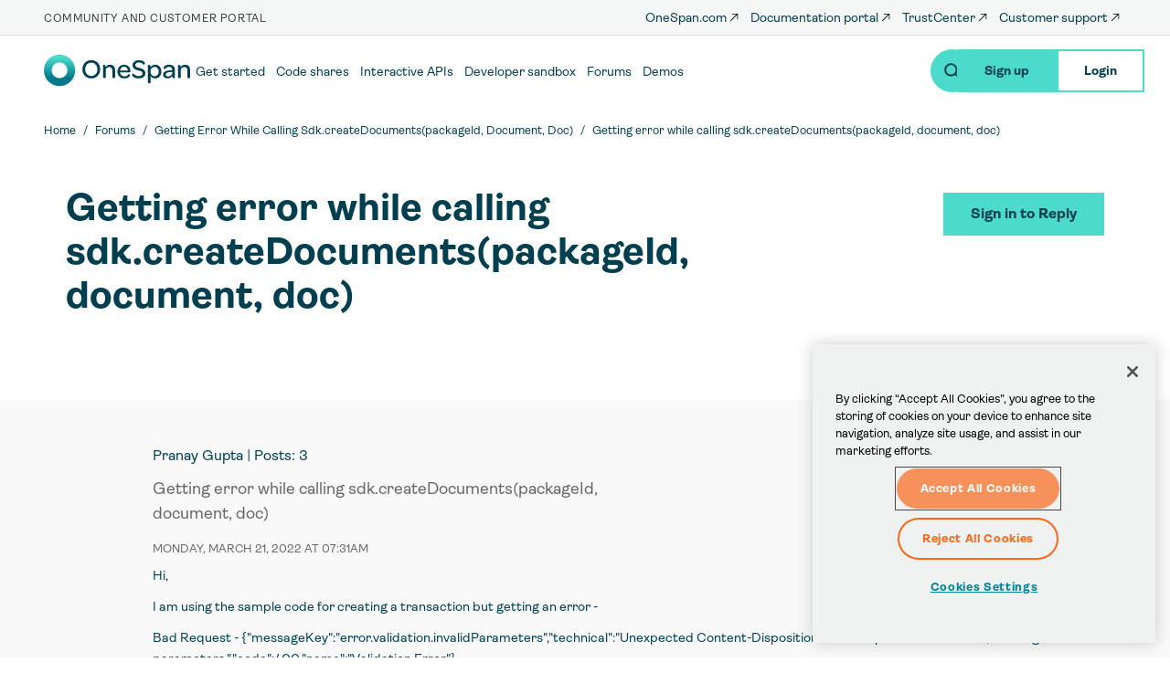

--- FILE ---
content_type: text/html; charset=UTF-8
request_url: https://community.onespan.com/forum/getting-error-while-calling-sdkcreatedocumentspackageid-document-doc
body_size: 31440
content:
<!DOCTYPE html>
<html  lang="en" dir="ltr" prefix="og: https://ogp.me/ns#">
  <!-- 10.17.10.9 -->
  <!-- US -->
  <head>
    <meta http-equiv="x-ua-compatible" content="IE=edge">
          <!-- Google Tag Manager -->
      <script>(function(w,d,s,l,i){w[l]=w[l]||[];w[l].push({'gtm.start':
      new Date().getTime(),event:'gtm.js'});var f=d.getElementsByTagName(s)[0],
      j=d.createElement(s),dl=l!='dataLayer'?'&l='+l:'';j.async=true;j.src=
      'https://www.googletagmanager.com/gtm.js?id='+i+dl;f.parentNode.insertBefore(j,f);
      })(window,document,'script','dataLayer','GTM-MCRCZLV');</script>
      <!-- End Google Tag Manager -->
        <meta charset="utf-8" />
<meta name="description" content="Hi, I am using the sample code for creating a transaction but getting an error - Bad Request - {&quot;messageKey&quot;:&quot;error.validation.invalidParameters&quot;,&quot;technical&quot;:&quot;Unexpected Content-Disposition value for parameter &#039;name&#039;&quot;,&quot;message&quot;:&quot;Invalid parameters.&quot;,&quot;code&quot;:400,&quot;name&quot;:&quot;Validation Error&quot;} while calling sdk.createDocuments(packageId, document, doc); Please let me know if i am missing anything. Screenshots attached having the code. Thanks" />
<link rel="canonical" href="https://community.onespan.com/forum/getting-error-while-calling-sdkcreatedocumentspackageid-document-doc" />
<meta property="og:title" content="Getting error while calling sdk.createDocuments(packageId, document, doc)" />
<meta property="og:description" content="Hi, I am using the sample code for creating a transaction but getting an error - Bad Request - {&quot;messageKey&quot;:&quot;error.validation.invalidParameters&quot;,&quot;technical&quot;:&quot;Unexpected Content-Disposition value for parameter &#039;name&#039;&quot;,&quot;message&quot;:&quot;Invalid parameters.&quot;,&quot;code&quot;:400,&quot;name&quot;:&quot;Validation Error&quot;} while calling sdk.createDocuments(packageId, document, doc); Please let me know if i am missing anything. Screenshots attached having the code. Thanks" />
<meta name="twitter:card" content="summary_large_image" />
<meta name="twitter:title" content="Getting error while calling sdk.createDocuments(packageId, document, doc)" />
<meta name="twitter:description" content="Hi, I am using the sample code for creating a transaction but getting an error - Bad Request - {&quot;messageKey&quot;:&quot;error.validation.invalidParameters&quot;,&quot;technical&quot;:&quot;Unexpected Content-Disposition value for parameter &#039;name&#039;&quot;,&quot;message&quot;:&quot;Invalid parameters.&quot;,&quot;code&quot;:400,&quot;name&quot;:&quot;Validation Error&quot;} while calling sdk.createDocuments(packageId, document, doc); Please let me know if i am missing anything. Screenshots attached having the code. Thanks" />
<meta name="Generator" content="Drupal 10 (https://www.drupal.org)" />
<meta name="MobileOptimized" content="width" />
<meta name="HandheldFriendly" content="true" />
<meta name="viewport" content="width=device-width, initial-scale=1.0" />
<link rel="icon" href="/themes/custom/onespan/favicon.ico" type="image/vnd.microsoft.icon" />
<link rel="alternate" hreflang="en" href="https://community.onespan.com/forum/getting-error-while-calling-sdkcreatedocumentspackageid-document-doc" />

    <title>Getting error while calling sdk.createDocuments(packageId, document, doc) | OneSpan Community Platform</title>
    <meta name="viewport" content="width=device-width, initial-scale=1">
    <link rel="stylesheet" media="all" href="/sites/default/files/css/css_-DKKDHCCUTHgY_vBI3Aa2C75UBk5hwgDj7qOgXYPVsI.css?delta=0&amp;language=en&amp;theme=onespan&amp;include=eJxtiFsOhDAIAC_UyJEItWi6QiHSru7tfXzvz2RmMvfOO_LpFlxwqXJnwMqNd5K0CK3wYJLaNqQPnSmqujC6-XDMYvMW8Oel-EVnhUzB6Vv5CHg5qZUh9xoFZlO19urwYke7APasOIA" />
<link rel="stylesheet" media="all" href="https://use.fontawesome.com/releases/v6.5.1/css/all.css" integrity="sha384-t1nt8BQoYMLFN5p42tRAtuAAFQaCQODekUVeKKZrEnEyp4H2R0RHFz0KWpmj7i8g" crossorigin="anonymous" />
<link rel="stylesheet" media="all" href="https://cdnjs.cloudflare.com/ajax/libs/magnific-popup.js/1.1.0/magnific-popup.css" integrity="sha384-aWjCoQWzMG6o+sx15PkZhgkV0dsuNvW7PBTwex1X3PXO3wIXrqU70AvBWfkQGK4E" crossorigin="anonymous" />
<link rel="stylesheet" media="all" href="https://fonts.googleapis.com/css?family=Montserrat:200,300,400,500,700,900" integrity="sha384-QweKU4Gb96atLFGU8+w5zIH7q1iBRYCfzuDSwsVinomsr+MGK6l/SjiSt//DC7Xv" crossorigin="anonymous" />
<link rel="stylesheet" media="all" href="https://cdnjs.cloudflare.com/ajax/libs/slick-carousel/1.8.1/slick.css" integrity="sha384-MUdXdzn1OB/0zkr4yGLnCqZ/n9ut5N7Ifes9RP2d5xKsTtcPiuiwthWczWuiqFOn" crossorigin="anonymous" />
<link rel="stylesheet" media="all" href="https://cdnjs.cloudflare.com/ajax/libs/slick-carousel/1.8.1/slick-theme.css" integrity="sha384-3wRRg17hVCopINZVYCqnfbgXE7aFPSvawmLWNPSiUPVx+HxY+yxb5Cwp5mT7RXPD" crossorigin="anonymous" />
<link rel="stylesheet" media="all" href="/sites/default/files/css/css_Jak3t2HghZblkofQnWJxQ64Ae8dOOkCVPOZfDkk0g3Q.css?delta=6&amp;language=en&amp;theme=onespan&amp;include=eJxtiFsOhDAIAC_UyJEItWi6QiHSru7tfXzvz2RmMvfOO_LpFlxwqXJnwMqNd5K0CK3wYJLaNqQPnSmqujC6-XDMYvMW8Oel-EVnhUzB6Vv5CHg5qZUh9xoFZlO19urwYke7APasOIA" />

    <link rel="preload" href="https://use.fontawesome.com/releases/v5.8.1/webfonts/fa-brands-400.woff2" as="font" type="font/woff2" crossorigin>
    <link rel="preload" href="https://use.fontawesome.com/releases/v5.8.1/webfonts/fa-solid-900.woff2" as="font" type="font/woff2" crossorigin>

          <!-- OneTrust Cookies Consent Notice start for community.onespan.com -->
      <script src="https://cdn.cookielaw.org/scripttemplates/otSDKStub.js"  type="text/javascript" charset="UTF-8" data-domain-script="99e7d26b-7ead-4759-989a-690217186633" ></script>
      <script type="text/javascript">
      function OptanonWrapper() { }
      </script>
      <!-- OneTrust Cookies Consent Notice end for community.onespan.com -->
    
    
          
  <script type="text/javascript">
    ;window.NREUM||(NREUM={});NREUM.init={distributed_tracing:{enabled:true},performance:{capture_measures:true},browser_consent_mode:{enabled:false},privacy:{cookies_enabled:true},ajax:{deny_list:["bam.nr-data.net"]}};

    ;NREUM.loader_config={accountID:"1834406",trustKey:"26315",agentID:"1835140121",licenseKey:"0c0973f47e",applicationID:"1835140121"};
    ;NREUM.info={beacon:"bam.nr-data.net",errorBeacon:"bam.nr-data.net",licenseKey:"0c0973f47e",applicationID:"1835140121",sa:1};
    ;/*! For license information please see nr-loader-spa-1.302.0.min.js.LICENSE.txt */
    (()=>{var e,t,r={384:(e,t,r)=>{"use strict";r.d(t,{NT:()=>a,US:()=>d,Zm:()=>s,bQ:()=>u,dV:()=>c,pV:()=>l});var n=r(6154),i=r(1863),o=r(1910);const a={beacon:"bam.nr-data.net",errorBeacon:"bam.nr-data.net"};function s(){return n.gm.NREUM||(n.gm.NREUM={}),void 0===n.gm.newrelic&&(n.gm.newrelic=n.gm.NREUM),n.gm.NREUM}function c(){let e=s();return e.o||(e.o={ST:n.gm.setTimeout,SI:n.gm.setImmediate||n.gm.setInterval,CT:n.gm.clearTimeout,XHR:n.gm.XMLHttpRequest,REQ:n.gm.Request,EV:n.gm.Event,PR:n.gm.Promise,MO:n.gm.MutationObserver,FETCH:n.gm.fetch,WS:n.gm.WebSocket},(0,o.i)(...Object.values(e.o))),e}function u(e,t){let r=s();r.initializedAgents??={},t.initializedAt={ms:(0,i.t)(),date:new Date},r.initializedAgents[e]=t}function d(e,t){s()[e]=t}function l(){return function(){let e=s();const t=e.info||{};e.info={beacon:a.beacon,errorBeacon:a.errorBeacon,...t}}(),function(){let e=s();const t=e.init||{};e.init={...t}}(),c(),function(){let e=s();const t=e.loader_config||{};e.loader_config={...t}}(),s()}},782:(e,t,r)=>{"use strict";r.d(t,{T:()=>n});const n=r(860).K7.pageViewTiming},860:(e,t,r)=>{"use strict";r.d(t,{$J:()=>d,K7:()=>c,P3:()=>u,XX:()=>i,Yy:()=>s,df:()=>o,qY:()=>n,v4:()=>a});const n="events",i="jserrors",o="browser/blobs",a="rum",s="browser/logs",c={ajax:"ajax",genericEvents:"generic_events",jserrors:i,logging:"logging",metrics:"metrics",pageAction:"page_action",pageViewEvent:"page_view_event",pageViewTiming:"page_view_timing",sessionReplay:"session_replay",sessionTrace:"session_trace",softNav:"soft_navigations",spa:"spa"},u={[c.pageViewEvent]:1,[c.pageViewTiming]:2,[c.metrics]:3,[c.jserrors]:4,[c.spa]:5,[c.ajax]:6,[c.sessionTrace]:7,[c.softNav]:8,[c.sessionReplay]:9,[c.logging]:10,[c.genericEvents]:11},d={[c.pageViewEvent]:a,[c.pageViewTiming]:n,[c.ajax]:n,[c.spa]:n,[c.softNav]:n,[c.metrics]:i,[c.jserrors]:i,[c.sessionTrace]:o,[c.sessionReplay]:o,[c.logging]:s,[c.genericEvents]:"ins"}},944:(e,t,r)=>{"use strict";r.d(t,{R:()=>i});var n=r(3241);function i(e,t){"function"==typeof console.debug&&(console.debug("New Relic Warning: https://github.com/newrelic/newrelic-browser-agent/blob/main/docs/warning-codes.md#".concat(e),t),(0,n.W)({agentIdentifier:null,drained:null,type:"data",name:"warn",feature:"warn",data:{code:e,secondary:t}}))}},993:(e,t,r)=>{"use strict";r.d(t,{A$:()=>o,ET:()=>a,TZ:()=>s,p_:()=>i});var n=r(860);const i={ERROR:"ERROR",WARN:"WARN",INFO:"INFO",DEBUG:"DEBUG",TRACE:"TRACE"},o={OFF:0,ERROR:1,WARN:2,INFO:3,DEBUG:4,TRACE:5},a="log",s=n.K7.logging},1687:(e,t,r)=>{"use strict";r.d(t,{Ak:()=>u,Ze:()=>f,x3:()=>d});var n=r(3241),i=r(7836),o=r(3606),a=r(860),s=r(2646);const c={};function u(e,t){const r={staged:!1,priority:a.P3[t]||0};l(e),c[e].get(t)||c[e].set(t,r)}function d(e,t){e&&c[e]&&(c[e].get(t)&&c[e].delete(t),p(e,t,!1),c[e].size&&h(e))}function l(e){if(!e)throw new Error("agentIdentifier required");c[e]||(c[e]=new Map)}function f(e="",t="feature",r=!1){if(l(e),!e||!c[e].get(t)||r)return p(e,t);c[e].get(t).staged=!0,h(e)}function h(e){const t=Array.from(c[e]);t.every(([e,t])=>t.staged)&&(t.sort((e,t)=>e[1].priority-t[1].priority),t.forEach(([t])=>{c[e].delete(t),p(e,t)}))}function p(e,t,r=!0){const a=e?i.ee.get(e):i.ee,c=o.i.handlers;if(!a.aborted&&a.backlog&&c){if((0,n.W)({agentIdentifier:e,type:"lifecycle",name:"drain",feature:t}),r){const e=a.backlog[t],r=c[t];if(r){for(let t=0;e&&t<e.length;++t)g(e[t],r);Object.entries(r).forEach(([e,t])=>{Object.values(t||{}).forEach(t=>{t[0]?.on&&t[0]?.context()instanceof s.y&&t[0].on(e,t[1])})})}}a.isolatedBacklog||delete c[t],a.backlog[t]=null,a.emit("drain-"+t,[])}}function g(e,t){var r=e[1];Object.values(t[r]||{}).forEach(t=>{var r=e[0];if(t[0]===r){var n=t[1],i=e[3],o=e[2];n.apply(i,o)}})}},1741:(e,t,r)=>{"use strict";r.d(t,{W:()=>o});var n=r(944),i=r(4261);class o{#e(e,...t){if(this[e]!==o.prototype[e])return this[e](...t);(0,n.R)(35,e)}addPageAction(e,t){return this.#e(i.hG,e,t)}register(e){return this.#e(i.eY,e)}recordCustomEvent(e,t){return this.#e(i.fF,e,t)}setPageViewName(e,t){return this.#e(i.Fw,e,t)}setCustomAttribute(e,t,r){return this.#e(i.cD,e,t,r)}noticeError(e,t){return this.#e(i.o5,e,t)}setUserId(e){return this.#e(i.Dl,e)}setApplicationVersion(e){return this.#e(i.nb,e)}setErrorHandler(e){return this.#e(i.bt,e)}addRelease(e,t){return this.#e(i.k6,e,t)}log(e,t){return this.#e(i.$9,e,t)}start(){return this.#e(i.d3)}finished(e){return this.#e(i.BL,e)}recordReplay(){return this.#e(i.CH)}pauseReplay(){return this.#e(i.Tb)}addToTrace(e){return this.#e(i.U2,e)}setCurrentRouteName(e){return this.#e(i.PA,e)}interaction(e){return this.#e(i.dT,e)}wrapLogger(e,t,r){return this.#e(i.Wb,e,t,r)}measure(e,t){return this.#e(i.V1,e,t)}}},1863:(e,t,r)=>{"use strict";function n(){return Math.floor(performance.now())}r.d(t,{t:()=>n})},1910:(e,t,r)=>{"use strict";r.d(t,{i:()=>o});var n=r(944);const i=new Map;function o(...e){return e.every(e=>{if(i.has(e))return i.get(e);const t="function"==typeof e&&e.toString().includes("[native code]");return t||(0,n.R)(64,e?.name||e?.toString()),i.set(e,t),t})}},2555:(e,t,r)=>{"use strict";r.d(t,{D:()=>s,f:()=>a});var n=r(384),i=r(8122);const o={beacon:n.NT.beacon,errorBeacon:n.NT.errorBeacon,licenseKey:void 0,applicationID:void 0,sa:void 0,queueTime:void 0,applicationTime:void 0,ttGuid:void 0,user:void 0,account:void 0,product:void 0,extra:void 0,jsAttributes:{},userAttributes:void 0,atts:void 0,transactionName:void 0,tNamePlain:void 0};function a(e){try{return!!e.licenseKey&&!!e.errorBeacon&&!!e.applicationID}catch(e){return!1}}const s=e=>(0,i.a)(e,o)},2614:(e,t,r)=>{"use strict";r.d(t,{BB:()=>a,H3:()=>n,g:()=>u,iL:()=>c,tS:()=>s,uh:()=>i,wk:()=>o});const n="NRBA",i="SESSION",o=144e5,a=18e5,s={STARTED:"session-started",PAUSE:"session-pause",RESET:"session-reset",RESUME:"session-resume",UPDATE:"session-update"},c={SAME_TAB:"same-tab",CROSS_TAB:"cross-tab"},u={OFF:0,FULL:1,ERROR:2}},2646:(e,t,r)=>{"use strict";r.d(t,{y:()=>n});class n{constructor(e){this.contextId=e}}},2843:(e,t,r)=>{"use strict";r.d(t,{u:()=>i});var n=r(3878);function i(e,t=!1,r,i){(0,n.DD)("visibilitychange",function(){if(t)return void("hidden"===document.visibilityState&&e());e(document.visibilityState)},r,i)}},3241:(e,t,r)=>{"use strict";r.d(t,{W:()=>o});var n=r(6154);const i="newrelic";function o(e={}){try{n.gm.dispatchEvent(new CustomEvent(i,{detail:e}))}catch(e){}}},3304:(e,t,r)=>{"use strict";r.d(t,{A:()=>o});var n=r(7836);const i=()=>{const e=new WeakSet;return(t,r)=>{if("object"==typeof r&&null!==r){if(e.has(r))return;e.add(r)}return r}};function o(e){try{return JSON.stringify(e,i())??""}catch(e){try{n.ee.emit("internal-error",[e])}catch(e){}return""}}},3333:(e,t,r)=>{"use strict";r.d(t,{$v:()=>d,TZ:()=>n,Xh:()=>c,Zp:()=>i,kd:()=>u,mq:()=>s,nf:()=>a,qN:()=>o});const n=r(860).K7.genericEvents,i=["auxclick","click","copy","keydown","paste","scrollend"],o=["focus","blur"],a=4,s=1e3,c=2e3,u=["PageAction","UserAction","BrowserPerformance"],d={RESOURCES:"experimental.resources",REGISTER:"register"}},3434:(e,t,r)=>{"use strict";r.d(t,{Jt:()=>o,YM:()=>u});var n=r(7836),i=r(5607);const o="nr@original:".concat(i.W),a=50;var s=Object.prototype.hasOwnProperty,c=!1;function u(e,t){return e||(e=n.ee),r.inPlace=function(e,t,n,i,o){n||(n="");const a="-"===n.charAt(0);for(let s=0;s<t.length;s++){const c=t[s],u=e[c];l(u)||(e[c]=r(u,a?c+n:n,i,c,o))}},r.flag=o,r;function r(t,r,n,c,u){return l(t)?t:(r||(r=""),nrWrapper[o]=t,function(e,t,r){if(Object.defineProperty&&Object.keys)try{return Object.keys(e).forEach(function(r){Object.defineProperty(t,r,{get:function(){return e[r]},set:function(t){return e[r]=t,t}})}),t}catch(e){d([e],r)}for(var n in e)s.call(e,n)&&(t[n]=e[n])}(t,nrWrapper,e),nrWrapper);function nrWrapper(){var o,s,l,f;let h;try{s=this,o=[...arguments],l="function"==typeof n?n(o,s):n||{}}catch(t){d([t,"",[o,s,c],l],e)}i(r+"start",[o,s,c],l,u);const p=performance.now();let g;try{return f=t.apply(s,o),g=performance.now(),f}catch(e){throw g=performance.now(),i(r+"err",[o,s,e],l,u),h=e,h}finally{const e=g-p,t={start:p,end:g,duration:e,isLongTask:e>=a,methodName:c,thrownError:h};t.isLongTask&&i("long-task",[t,s],l,u),i(r+"end",[o,s,f],l,u)}}}function i(r,n,i,o){if(!c||t){var a=c;c=!0;try{e.emit(r,n,i,t,o)}catch(t){d([t,r,n,i],e)}c=a}}}function d(e,t){t||(t=n.ee);try{t.emit("internal-error",e)}catch(e){}}function l(e){return!(e&&"function"==typeof e&&e.apply&&!e[o])}},3606:(e,t,r)=>{"use strict";r.d(t,{i:()=>o});var n=r(9908);o.on=a;var i=o.handlers={};function o(e,t,r,o){a(o||n.d,i,e,t,r)}function a(e,t,r,i,o){o||(o="feature"),e||(e=n.d);var a=t[o]=t[o]||{};(a[r]=a[r]||[]).push([e,i])}},3738:(e,t,r)=>{"use strict";r.d(t,{He:()=>i,Kp:()=>s,Lc:()=>u,Rz:()=>d,TZ:()=>n,bD:()=>o,d3:()=>a,jx:()=>l,sl:()=>f,uP:()=>c});const n=r(860).K7.sessionTrace,i="bstResource",o="resource",a="-start",s="-end",c="fn"+a,u="fn"+s,d="pushState",l=1e3,f=3e4},3785:(e,t,r)=>{"use strict";r.d(t,{R:()=>c,b:()=>u});var n=r(9908),i=r(1863),o=r(860),a=r(8154),s=r(993);function c(e,t,r={},c=s.p_.INFO,u,d=(0,i.t)()){(0,n.p)(a.xV,["API/logging/".concat(c.toLowerCase(),"/called")],void 0,o.K7.metrics,e),(0,n.p)(s.ET,[d,t,r,c,u],void 0,o.K7.logging,e)}function u(e){return"string"==typeof e&&Object.values(s.p_).some(t=>t===e.toUpperCase().trim())}},3878:(e,t,r)=>{"use strict";function n(e,t){return{capture:e,passive:!1,signal:t}}function i(e,t,r=!1,i){window.addEventListener(e,t,n(r,i))}function o(e,t,r=!1,i){document.addEventListener(e,t,n(r,i))}r.d(t,{DD:()=>o,jT:()=>n,sp:()=>i})},3962:(e,t,r)=>{"use strict";r.d(t,{AM:()=>a,O2:()=>l,OV:()=>o,Qu:()=>f,TZ:()=>c,ih:()=>h,pP:()=>s,t1:()=>d,tC:()=>i,wD:()=>u});var n=r(860);const i=["click","keydown","submit"],o="popstate",a="api",s="initialPageLoad",c=n.K7.softNav,u=5e3,d=500,l={INITIAL_PAGE_LOAD:"",ROUTE_CHANGE:1,UNSPECIFIED:2},f={INTERACTION:1,AJAX:2,CUSTOM_END:3,CUSTOM_TRACER:4},h={IP:"in progress",PF:"pending finish",FIN:"finished",CAN:"cancelled"}},4234:(e,t,r)=>{"use strict";r.d(t,{W:()=>o});var n=r(7836),i=r(1687);class o{constructor(e,t){this.agentIdentifier=e,this.ee=n.ee.get(e),this.featureName=t,this.blocked=!1}deregisterDrain(){(0,i.x3)(this.agentIdentifier,this.featureName)}}},4261:(e,t,r)=>{"use strict";r.d(t,{$9:()=>d,BL:()=>c,CH:()=>p,Dl:()=>R,Fw:()=>w,PA:()=>v,Pl:()=>n,Tb:()=>f,U2:()=>a,V1:()=>E,Wb:()=>T,bt:()=>y,cD:()=>b,d3:()=>x,dT:()=>u,eY:()=>g,fF:()=>h,hG:()=>o,hw:()=>i,k6:()=>s,nb:()=>m,o5:()=>l});const n="api-",i=n+"ixn-",o="addPageAction",a="addToTrace",s="addRelease",c="finished",u="interaction",d="log",l="noticeError",f="pauseReplay",h="recordCustomEvent",p="recordReplay",g="register",m="setApplicationVersion",v="setCurrentRouteName",b="setCustomAttribute",y="setErrorHandler",w="setPageViewName",R="setUserId",x="start",T="wrapLogger",E="measure"},4387:(e,t,r)=>{"use strict";function n(e={}){return!(!e.id||!e.name)}function i(e,t){if(2!==t?.harvestEndpointVersion)return{};const r=t.agentRef.runtime.appMetadata.agents[0].entityGuid;return n(e)?{"mfe.id":e.id,"mfe.name":e.name,eventSource:"MicroFrontendBrowserAgent","parent.id":r}:{"entity.guid":r,appId:t.agentRef.info.applicationID}}r.d(t,{U:()=>i,c:()=>n})},5205:(e,t,r)=>{"use strict";r.d(t,{j:()=>_});var n=r(384),i=r(1741);var o=r(2555),a=r(3333);const s=e=>{if(!e||"string"!=typeof e)return!1;try{document.createDocumentFragment().querySelector(e)}catch{return!1}return!0};var c=r(2614),u=r(944),d=r(8122);const l="[data-nr-mask]",f=e=>(0,d.a)(e,(()=>{const e={feature_flags:[],experimental:{allow_registered_children:!1,resources:!1},mask_selector:"*",block_selector:"[data-nr-block]",mask_input_options:{color:!1,date:!1,"datetime-local":!1,email:!1,month:!1,number:!1,range:!1,search:!1,tel:!1,text:!1,time:!1,url:!1,week:!1,textarea:!1,select:!1,password:!0}};return{ajax:{deny_list:void 0,block_internal:!0,enabled:!0,autoStart:!0},api:{get allow_registered_children(){return e.feature_flags.includes(a.$v.REGISTER)||e.experimental.allow_registered_children},set allow_registered_children(t){e.experimental.allow_registered_children=t},duplicate_registered_data:!1},distributed_tracing:{enabled:void 0,exclude_newrelic_header:void 0,cors_use_newrelic_header:void 0,cors_use_tracecontext_headers:void 0,allowed_origins:void 0},get feature_flags(){return e.feature_flags},set feature_flags(t){e.feature_flags=t},generic_events:{enabled:!0,autoStart:!0},harvest:{interval:30},jserrors:{enabled:!0,autoStart:!0},logging:{enabled:!0,autoStart:!0},metrics:{enabled:!0,autoStart:!0},obfuscate:void 0,page_action:{enabled:!0},page_view_event:{enabled:!0,autoStart:!0},page_view_timing:{enabled:!0,autoStart:!0},performance:{capture_marks:!1,capture_measures:!1,capture_detail:!0,resources:{get enabled(){return e.feature_flags.includes(a.$v.RESOURCES)||e.experimental.resources},set enabled(t){e.experimental.resources=t},asset_types:[],first_party_domains:[],ignore_newrelic:!0}},privacy:{cookies_enabled:!0},proxy:{assets:void 0,beacon:void 0},session:{expiresMs:c.wk,inactiveMs:c.BB},session_replay:{autoStart:!0,enabled:!1,preload:!1,sampling_rate:10,error_sampling_rate:100,collect_fonts:!1,inline_images:!1,fix_stylesheets:!0,mask_all_inputs:!0,get mask_text_selector(){return e.mask_selector},set mask_text_selector(t){s(t)?e.mask_selector="".concat(t,",").concat(l):""===t||null===t?e.mask_selector=l:(0,u.R)(5,t)},get block_class(){return"nr-block"},get ignore_class(){return"nr-ignore"},get mask_text_class(){return"nr-mask"},get block_selector(){return e.block_selector},set block_selector(t){s(t)?e.block_selector+=",".concat(t):""!==t&&(0,u.R)(6,t)},get mask_input_options(){return e.mask_input_options},set mask_input_options(t){t&&"object"==typeof t?e.mask_input_options={...t,password:!0}:(0,u.R)(7,t)}},session_trace:{enabled:!0,autoStart:!0},soft_navigations:{enabled:!0,autoStart:!0},spa:{enabled:!0,autoStart:!0},ssl:void 0,user_actions:{enabled:!0,elementAttributes:["id","className","tagName","type"]}}})());var h=r(6154),p=r(9324);let g=0;const m={buildEnv:p.F3,distMethod:p.Xs,version:p.xv,originTime:h.WN},v={appMetadata:{},customTransaction:void 0,denyList:void 0,disabled:!1,harvester:void 0,isolatedBacklog:!1,isRecording:!1,loaderType:void 0,maxBytes:3e4,obfuscator:void 0,onerror:void 0,ptid:void 0,releaseIds:{},session:void 0,timeKeeper:void 0,registeredEntities:[],jsAttributesMetadata:{bytes:0},get harvestCount(){return++g}},b=e=>{const t=(0,d.a)(e,v),r=Object.keys(m).reduce((e,t)=>(e[t]={value:m[t],writable:!1,configurable:!0,enumerable:!0},e),{});return Object.defineProperties(t,r)};var y=r(5701);const w=e=>{const t=e.startsWith("http");e+="/",r.p=t?e:"https://"+e};var R=r(7836),x=r(3241);const T={accountID:void 0,trustKey:void 0,agentID:void 0,licenseKey:void 0,applicationID:void 0,xpid:void 0},E=e=>(0,d.a)(e,T),A=new Set;function _(e,t={},r,a){let{init:s,info:c,loader_config:u,runtime:d={},exposed:l=!0}=t;if(!c){const e=(0,n.pV)();s=e.init,c=e.info,u=e.loader_config}e.init=f(s||{}),e.loader_config=E(u||{}),c.jsAttributes??={},h.bv&&(c.jsAttributes.isWorker=!0),e.info=(0,o.D)(c);const p=e.init,g=[c.beacon,c.errorBeacon];A.has(e.agentIdentifier)||(p.proxy.assets&&(w(p.proxy.assets),g.push(p.proxy.assets)),p.proxy.beacon&&g.push(p.proxy.beacon),e.beacons=[...g],function(e){const t=(0,n.pV)();Object.getOwnPropertyNames(i.W.prototype).forEach(r=>{const n=i.W.prototype[r];if("function"!=typeof n||"constructor"===n)return;let o=t[r];e[r]&&!1!==e.exposed&&"micro-agent"!==e.runtime?.loaderType&&(t[r]=(...t)=>{const n=e[r](...t);return o?o(...t):n})})}(e),(0,n.US)("activatedFeatures",y.B),e.runSoftNavOverSpa&&=!0===p.soft_navigations.enabled&&p.feature_flags.includes("soft_nav")),d.denyList=[...p.ajax.deny_list||[],...p.ajax.block_internal?g:[]],d.ptid=e.agentIdentifier,d.loaderType=r,e.runtime=b(d),A.has(e.agentIdentifier)||(e.ee=R.ee.get(e.agentIdentifier),e.exposed=l,(0,x.W)({agentIdentifier:e.agentIdentifier,drained:!!y.B?.[e.agentIdentifier],type:"lifecycle",name:"initialize",feature:void 0,data:e.config})),A.add(e.agentIdentifier)}},5270:(e,t,r)=>{"use strict";r.d(t,{Aw:()=>a,SR:()=>o,rF:()=>s});var n=r(384),i=r(7767);function o(e){return!!(0,n.dV)().o.MO&&(0,i.V)(e)&&!0===e?.session_trace.enabled}function a(e){return!0===e?.session_replay.preload&&o(e)}function s(e,t){try{if("string"==typeof t?.type){if("password"===t.type.toLowerCase())return"*".repeat(e?.length||0);if(void 0!==t?.dataset?.nrUnmask||t?.classList?.contains("nr-unmask"))return e}}catch(e){}return"string"==typeof e?e.replace(/[\S]/g,"*"):"*".repeat(e?.length||0)}},5289:(e,t,r)=>{"use strict";r.d(t,{GG:()=>o,Qr:()=>s,sB:()=>a});var n=r(3878);function i(){return"undefined"==typeof document||"complete"===document.readyState}function o(e,t){if(i())return e();(0,n.sp)("load",e,t)}function a(e){if(i())return e();(0,n.DD)("DOMContentLoaded",e)}function s(e){if(i())return e();(0,n.sp)("popstate",e)}},5607:(e,t,r)=>{"use strict";r.d(t,{W:()=>n});const n=(0,r(9566).bz)()},5701:(e,t,r)=>{"use strict";r.d(t,{B:()=>o,t:()=>a});var n=r(3241);const i=new Set,o={};function a(e,t){const r=t.agentIdentifier;o[r]??={},e&&"object"==typeof e&&(i.has(r)||(t.ee.emit("rumresp",[e]),o[r]=e,i.add(r),(0,n.W)({agentIdentifier:r,loaded:!0,drained:!0,type:"lifecycle",name:"load",feature:void 0,data:e})))}},6154:(e,t,r)=>{"use strict";r.d(t,{A4:()=>s,OF:()=>d,RI:()=>i,WN:()=>h,bv:()=>o,gm:()=>a,lR:()=>f,m:()=>u,mw:()=>c,sb:()=>l});var n=r(1863);const i="undefined"!=typeof window&&!!window.document,o="undefined"!=typeof WorkerGlobalScope&&("undefined"!=typeof self&&self instanceof WorkerGlobalScope&&self.navigator instanceof WorkerNavigator||"undefined"!=typeof globalThis&&globalThis instanceof WorkerGlobalScope&&globalThis.navigator instanceof WorkerNavigator),a=i?window:"undefined"!=typeof WorkerGlobalScope&&("undefined"!=typeof self&&self instanceof WorkerGlobalScope&&self||"undefined"!=typeof globalThis&&globalThis instanceof WorkerGlobalScope&&globalThis),s="complete"===a?.document?.readyState,c=Boolean("hidden"===a?.document?.visibilityState),u=""+a?.location,d=/iPad|iPhone|iPod/.test(a.navigator?.userAgent),l=d&&"undefined"==typeof SharedWorker,f=(()=>{const e=a.navigator?.userAgent?.match(/Firefox[/\s](\d+\.\d+)/);return Array.isArray(e)&&e.length>=2?+e[1]:0})(),h=Date.now()-(0,n.t)()},6344:(e,t,r)=>{"use strict";r.d(t,{BB:()=>d,G4:()=>o,Qb:()=>l,TZ:()=>i,Ug:()=>a,_s:()=>s,bc:()=>u,yP:()=>c});var n=r(2614);const i=r(860).K7.sessionReplay,o={RECORD:"recordReplay",PAUSE:"pauseReplay",ERROR_DURING_REPLAY:"errorDuringReplay"},a=.12,s={DomContentLoaded:0,Load:1,FullSnapshot:2,IncrementalSnapshot:3,Meta:4,Custom:5},c={[n.g.ERROR]:15e3,[n.g.FULL]:3e5,[n.g.OFF]:0},u={RESET:{message:"Session was reset",sm:"Reset"},IMPORT:{message:"Recorder failed to import",sm:"Import"},TOO_MANY:{message:"429: Too Many Requests",sm:"Too-Many"},TOO_BIG:{message:"Payload was too large",sm:"Too-Big"},CROSS_TAB:{message:"Session Entity was set to OFF on another tab",sm:"Cross-Tab"},ENTITLEMENTS:{message:"Session Replay is not allowed and will not be started",sm:"Entitlement"}},d=5e3,l={API:"api",RESUME:"resume",SWITCH_TO_FULL:"switchToFull",INITIALIZE:"initialize",PRELOAD:"preload"}},6389:(e,t,r)=>{"use strict";function n(e,t=500,r={}){const n=r?.leading||!1;let i;return(...r)=>{n&&void 0===i&&(e.apply(this,r),i=setTimeout(()=>{i=clearTimeout(i)},t)),n||(clearTimeout(i),i=setTimeout(()=>{e.apply(this,r)},t))}}function i(e){let t=!1;return(...r)=>{t||(t=!0,e.apply(this,r))}}r.d(t,{J:()=>i,s:()=>n})},6630:(e,t,r)=>{"use strict";r.d(t,{T:()=>n});const n=r(860).K7.pageViewEvent},6774:(e,t,r)=>{"use strict";r.d(t,{T:()=>n});const n=r(860).K7.jserrors},7295:(e,t,r)=>{"use strict";r.d(t,{Xv:()=>a,gX:()=>i,iW:()=>o});var n=[];function i(e){if(!e||o(e))return!1;if(0===n.length)return!0;for(var t=0;t<n.length;t++){var r=n[t];if("*"===r.hostname)return!1;if(s(r.hostname,e.hostname)&&c(r.pathname,e.pathname))return!1}return!0}function o(e){return void 0===e.hostname}function a(e){if(n=[],e&&e.length)for(var t=0;t<e.length;t++){let r=e[t];if(!r)continue;0===r.indexOf("http://")?r=r.substring(7):0===r.indexOf("https://")&&(r=r.substring(8));const i=r.indexOf("/");let o,a;i>0?(o=r.substring(0,i),a=r.substring(i)):(o=r,a="");let[s]=o.split(":");n.push({hostname:s,pathname:a})}}function s(e,t){return!(e.length>t.length)&&t.indexOf(e)===t.length-e.length}function c(e,t){return 0===e.indexOf("/")&&(e=e.substring(1)),0===t.indexOf("/")&&(t=t.substring(1)),""===e||e===t}},7378:(e,t,r)=>{"use strict";r.d(t,{$p:()=>x,BR:()=>b,Kp:()=>R,L3:()=>y,Lc:()=>c,NC:()=>o,SG:()=>d,TZ:()=>i,U6:()=>p,UT:()=>m,d3:()=>w,dT:()=>f,e5:()=>E,gx:()=>v,l9:()=>l,oW:()=>h,op:()=>g,rw:()=>u,tH:()=>A,uP:()=>s,wW:()=>T,xq:()=>a});var n=r(384);const i=r(860).K7.spa,o=["click","submit","keypress","keydown","keyup","change"],a=999,s="fn-start",c="fn-end",u="cb-start",d="api-ixn-",l="remaining",f="interaction",h="spaNode",p="jsonpNode",g="fetch-start",m="fetch-done",v="fetch-body-",b="jsonp-end",y=(0,n.dV)().o.ST,w="-start",R="-end",x="-body",T="cb"+R,E="jsTime",A="fetch"},7485:(e,t,r)=>{"use strict";r.d(t,{D:()=>i});var n=r(6154);function i(e){if(0===(e||"").indexOf("data:"))return{protocol:"data"};try{const t=new URL(e,location.href),r={port:t.port,hostname:t.hostname,pathname:t.pathname,search:t.search,protocol:t.protocol.slice(0,t.protocol.indexOf(":")),sameOrigin:t.protocol===n.gm?.location?.protocol&&t.host===n.gm?.location?.host};return r.port&&""!==r.port||("http:"===t.protocol&&(r.port="80"),"https:"===t.protocol&&(r.port="443")),r.pathname&&""!==r.pathname?r.pathname.startsWith("/")||(r.pathname="/".concat(r.pathname)):r.pathname="/",r}catch(e){return{}}}},7699:(e,t,r)=>{"use strict";r.d(t,{It:()=>o,KC:()=>s,No:()=>i,qh:()=>a});var n=r(860);const i=16e3,o=1e6,a="SESSION_ERROR",s={[n.K7.logging]:!0,[n.K7.genericEvents]:!1,[n.K7.jserrors]:!1,[n.K7.ajax]:!1}},7767:(e,t,r)=>{"use strict";r.d(t,{V:()=>i});var n=r(6154);const i=e=>n.RI&&!0===e?.privacy.cookies_enabled},7836:(e,t,r)=>{"use strict";r.d(t,{P:()=>s,ee:()=>c});var n=r(384),i=r(8990),o=r(2646),a=r(5607);const s="nr@context:".concat(a.W),c=function e(t,r){var n={},a={},d={},l=!1;try{l=16===r.length&&u.initializedAgents?.[r]?.runtime.isolatedBacklog}catch(e){}var f={on:p,addEventListener:p,removeEventListener:function(e,t){var r=n[e];if(!r)return;for(var i=0;i<r.length;i++)r[i]===t&&r.splice(i,1)},emit:function(e,r,n,i,o){!1!==o&&(o=!0);if(c.aborted&&!i)return;t&&o&&t.emit(e,r,n);var s=h(n);g(e).forEach(e=>{e.apply(s,r)});var u=v()[a[e]];u&&u.push([f,e,r,s]);return s},get:m,listeners:g,context:h,buffer:function(e,t){const r=v();if(t=t||"feature",f.aborted)return;Object.entries(e||{}).forEach(([e,n])=>{a[n]=t,t in r||(r[t]=[])})},abort:function(){f._aborted=!0,Object.keys(f.backlog).forEach(e=>{delete f.backlog[e]})},isBuffering:function(e){return!!v()[a[e]]},debugId:r,backlog:l?{}:t&&"object"==typeof t.backlog?t.backlog:{},isolatedBacklog:l};return Object.defineProperty(f,"aborted",{get:()=>{let e=f._aborted||!1;return e||(t&&(e=t.aborted),e)}}),f;function h(e){return e&&e instanceof o.y?e:e?(0,i.I)(e,s,()=>new o.y(s)):new o.y(s)}function p(e,t){n[e]=g(e).concat(t)}function g(e){return n[e]||[]}function m(t){return d[t]=d[t]||e(f,t)}function v(){return f.backlog}}(void 0,"globalEE"),u=(0,n.Zm)();u.ee||(u.ee=c)},8122:(e,t,r)=>{"use strict";r.d(t,{a:()=>i});var n=r(944);function i(e,t){try{if(!e||"object"!=typeof e)return(0,n.R)(3);if(!t||"object"!=typeof t)return(0,n.R)(4);const r=Object.create(Object.getPrototypeOf(t),Object.getOwnPropertyDescriptors(t)),o=0===Object.keys(r).length?e:r;for(let a in o)if(void 0!==e[a])try{if(null===e[a]){r[a]=null;continue}Array.isArray(e[a])&&Array.isArray(t[a])?r[a]=Array.from(new Set([...e[a],...t[a]])):"object"==typeof e[a]&&"object"==typeof t[a]?r[a]=i(e[a],t[a]):r[a]=e[a]}catch(e){r[a]||(0,n.R)(1,e)}return r}catch(e){(0,n.R)(2,e)}}},8139:(e,t,r)=>{"use strict";r.d(t,{u:()=>f});var n=r(7836),i=r(3434),o=r(8990),a=r(6154);const s={},c=a.gm.XMLHttpRequest,u="addEventListener",d="removeEventListener",l="nr@wrapped:".concat(n.P);function f(e){var t=function(e){return(e||n.ee).get("events")}(e);if(s[t.debugId]++)return t;s[t.debugId]=1;var r=(0,i.YM)(t,!0);function f(e){r.inPlace(e,[u,d],"-",p)}function p(e,t){return e[1]}return"getPrototypeOf"in Object&&(a.RI&&h(document,f),c&&h(c.prototype,f),h(a.gm,f)),t.on(u+"-start",function(e,t){var n=e[1];if(null!==n&&("function"==typeof n||"object"==typeof n)&&"newrelic"!==e[0]){var i=(0,o.I)(n,l,function(){var e={object:function(){if("function"!=typeof n.handleEvent)return;return n.handleEvent.apply(n,arguments)},function:n}[typeof n];return e?r(e,"fn-",null,e.name||"anonymous"):n});this.wrapped=e[1]=i}}),t.on(d+"-start",function(e){e[1]=this.wrapped||e[1]}),t}function h(e,t,...r){let n=e;for(;"object"==typeof n&&!Object.prototype.hasOwnProperty.call(n,u);)n=Object.getPrototypeOf(n);n&&t(n,...r)}},8154:(e,t,r)=>{"use strict";r.d(t,{z_:()=>o,XG:()=>s,TZ:()=>n,rs:()=>i,xV:()=>a});r(6154),r(9566),r(384);const n=r(860).K7.metrics,i="sm",o="cm",a="storeSupportabilityMetrics",s="storeEventMetrics"},8374:(e,t,r)=>{r.nc=(()=>{try{return document?.currentScript?.nonce}catch(e){}return""})()},8990:(e,t,r)=>{"use strict";r.d(t,{I:()=>i});var n=Object.prototype.hasOwnProperty;function i(e,t,r){if(n.call(e,t))return e[t];var i=r();if(Object.defineProperty&&Object.keys)try{return Object.defineProperty(e,t,{value:i,writable:!0,enumerable:!1}),i}catch(e){}return e[t]=i,i}},9300:(e,t,r)=>{"use strict";r.d(t,{T:()=>n});const n=r(860).K7.ajax},9324:(e,t,r)=>{"use strict";r.d(t,{AJ:()=>a,F3:()=>i,Xs:()=>o,Yq:()=>s,xv:()=>n});const n="1.302.0",i="PROD",o="CDN",a="@newrelic/rrweb",s="1.0.1"},9566:(e,t,r)=>{"use strict";r.d(t,{LA:()=>s,ZF:()=>c,bz:()=>a,el:()=>u});var n=r(6154);const i="xxxxxxxx-xxxx-4xxx-yxxx-xxxxxxxxxxxx";function o(e,t){return e?15&e[t]:16*Math.random()|0}function a(){const e=n.gm?.crypto||n.gm?.msCrypto;let t,r=0;return e&&e.getRandomValues&&(t=e.getRandomValues(new Uint8Array(30))),i.split("").map(e=>"x"===e?o(t,r++).toString(16):"y"===e?(3&o()|8).toString(16):e).join("")}function s(e){const t=n.gm?.crypto||n.gm?.msCrypto;let r,i=0;t&&t.getRandomValues&&(r=t.getRandomValues(new Uint8Array(e)));const a=[];for(var s=0;s<e;s++)a.push(o(r,i++).toString(16));return a.join("")}function c(){return s(16)}function u(){return s(32)}},9908:(e,t,r)=>{"use strict";r.d(t,{d:()=>n,p:()=>i});var n=r(7836).ee.get("handle");function i(e,t,r,i,o){o?(o.buffer([e],i),o.emit(e,t,r)):(n.buffer([e],i),n.emit(e,t,r))}}},n={};function i(e){var t=n[e];if(void 0!==t)return t.exports;var o=n[e]={exports:{}};return r[e](o,o.exports,i),o.exports}i.m=r,i.d=(e,t)=>{for(var r in t)i.o(t,r)&&!i.o(e,r)&&Object.defineProperty(e,r,{enumerable:!0,get:t[r]})},i.f={},i.e=e=>Promise.all(Object.keys(i.f).reduce((t,r)=>(i.f[r](e,t),t),[])),i.u=e=>({212:"nr-spa-compressor",249:"nr-spa-recorder",478:"nr-spa"}[e]+"-1.302.0.min.js"),i.o=(e,t)=>Object.prototype.hasOwnProperty.call(e,t),e={},t="NRBA-1.302.0.PROD:",i.l=(r,n,o,a)=>{if(e[r])e[r].push(n);else{var s,c;if(void 0!==o)for(var u=document.getElementsByTagName("script"),d=0;d<u.length;d++){var l=u[d];if(l.getAttribute("src")==r||l.getAttribute("data-webpack")==t+o){s=l;break}}if(!s){c=!0;var f={478:"sha512-et4eqFkcD6+Z71h33KYPiiAOMr5fyZ1HImNOrGswghuDrKIj7niWOwg3RWg+8TpTcZ0yzzll8oYNDiAX1WXraw==",249:"sha512-m/7InETzWcM0kCLJfqT/2vmV1Zs98JekxGeUcmQe9kauyn31VeP+2xJH+qt156WKCOLL7p503ATnehElqw1gnQ==",212:"sha512-Ed30EgOV4akpDvOaqpf/6nP9OreWlwun3X9xxl+erWeEjX64VUNxzVFPixvdU+WbzLtJS9S8j8phFbfXxEyvJg=="};(s=document.createElement("script")).charset="utf-8",i.nc&&s.setAttribute("nonce",i.nc),s.setAttribute("data-webpack",t+o),s.src=r,0!==s.src.indexOf(window.location.origin+"/")&&(s.crossOrigin="anonymous"),f[a]&&(s.integrity=f[a])}e[r]=[n];var h=(t,n)=>{s.onerror=s.onload=null,clearTimeout(p);var i=e[r];if(delete e[r],s.parentNode&&s.parentNode.removeChild(s),i&&i.forEach(e=>e(n)),t)return t(n)},p=setTimeout(h.bind(null,void 0,{type:"timeout",target:s}),12e4);s.onerror=h.bind(null,s.onerror),s.onload=h.bind(null,s.onload),c&&document.head.appendChild(s)}},i.r=e=>{"undefined"!=typeof Symbol&&Symbol.toStringTag&&Object.defineProperty(e,Symbol.toStringTag,{value:"Module"}),Object.defineProperty(e,"__esModule",{value:!0})},i.p="https://js-agent.newrelic.com/",(()=>{var e={38:0,788:0};i.f.j=(t,r)=>{var n=i.o(e,t)?e[t]:void 0;if(0!==n)if(n)r.push(n[2]);else{var o=new Promise((r,i)=>n=e[t]=[r,i]);r.push(n[2]=o);var a=i.p+i.u(t),s=new Error;i.l(a,r=>{if(i.o(e,t)&&(0!==(n=e[t])&&(e[t]=void 0),n)){var o=r&&("load"===r.type?"missing":r.type),a=r&&r.target&&r.target.src;s.message="Loading chunk "+t+" failed.\n("+o+": "+a+")",s.name="ChunkLoadError",s.type=o,s.request=a,n[1](s)}},"chunk-"+t,t)}};var t=(t,r)=>{var n,o,[a,s,c]=r,u=0;if(a.some(t=>0!==e[t])){for(n in s)i.o(s,n)&&(i.m[n]=s[n]);if(c)c(i)}for(t&&t(r);u<a.length;u++)o=a[u],i.o(e,o)&&e[o]&&e[o][0](),e[o]=0},r=self["webpackChunk:NRBA-1.302.0.PROD"]=self["webpackChunk:NRBA-1.302.0.PROD"]||[];r.forEach(t.bind(null,0)),r.push=t.bind(null,r.push.bind(r))})(),(()=>{"use strict";i(8374);var e=i(9566),t=i(1741);class r extends t.W{agentIdentifier=(0,e.LA)(16)}var n=i(860);const o=Object.values(n.K7);var a=i(5205);var s=i(9908),c=i(1863),u=i(4261),d=i(3241),l=i(944),f=i(5701),h=i(8154);function p(e,t,i,o){const a=o||i;!a||a[e]&&a[e]!==r.prototype[e]||(a[e]=function(){(0,s.p)(h.xV,["API/"+e+"/called"],void 0,n.K7.metrics,i.ee),(0,d.W)({agentIdentifier:i.agentIdentifier,drained:!!f.B?.[i.agentIdentifier],type:"data",name:"api",feature:u.Pl+e,data:{}});try{return t.apply(this,arguments)}catch(e){(0,l.R)(23,e)}})}function g(e,t,r,n,i){const o=e.info;null===r?delete o.jsAttributes[t]:o.jsAttributes[t]=r,(i||null===r)&&(0,s.p)(u.Pl+n,[(0,c.t)(),t,r],void 0,"session",e.ee)}var m=i(1687),v=i(4234),b=i(5289),y=i(6154),w=i(5270),R=i(7767),x=i(6389),T=i(7699);class E extends v.W{constructor(e,t){super(e.agentIdentifier,t),this.agentRef=e,this.abortHandler=void 0,this.featAggregate=void 0,this.onAggregateImported=void 0,this.deferred=Promise.resolve(),!1===e.init[this.featureName].autoStart?this.deferred=new Promise((t,r)=>{this.ee.on("manual-start-all",(0,x.J)(()=>{(0,m.Ak)(e.agentIdentifier,this.featureName),t()}))}):(0,m.Ak)(e.agentIdentifier,t)}importAggregator(e,t,r={}){if(this.featAggregate)return;let n;this.onAggregateImported=new Promise(e=>{n=e});const o=async()=>{let o;await this.deferred;try{if((0,R.V)(e.init)){const{setupAgentSession:t}=await i.e(478).then(i.bind(i,8766));o=t(e)}}catch(e){(0,l.R)(20,e),this.ee.emit("internal-error",[e]),(0,s.p)(T.qh,[e],void 0,this.featureName,this.ee)}try{if(!this.#t(this.featureName,o,e.init))return(0,m.Ze)(this.agentIdentifier,this.featureName),void n(!1);const{Aggregate:i}=await t();this.featAggregate=new i(e,r),e.runtime.harvester.initializedAggregates.push(this.featAggregate),n(!0)}catch(e){(0,l.R)(34,e),this.abortHandler?.(),(0,m.Ze)(this.agentIdentifier,this.featureName,!0),n(!1),this.ee&&this.ee.abort()}};y.RI?(0,b.GG)(()=>o(),!0):o()}#t(e,t,r){if(this.blocked)return!1;switch(e){case n.K7.sessionReplay:return(0,w.SR)(r)&&!!t;case n.K7.sessionTrace:return!!t;default:return!0}}}var A=i(6630),_=i(2614);class S extends E{static featureName=A.T;constructor(e){var t;super(e,A.T),this.setupInspectionEvents(e.agentIdentifier),t=e,p(u.Fw,function(e,r){"string"==typeof e&&("/"!==e.charAt(0)&&(e="/"+e),t.runtime.customTransaction=(r||"http://custom.transaction")+e,(0,s.p)(u.Pl+u.Fw,[(0,c.t)()],void 0,void 0,t.ee))},t),this.ee.on("api-send-rum",(e,t)=>(0,s.p)("send-rum",[e,t],void 0,this.featureName,this.ee)),this.importAggregator(e,()=>i.e(478).then(i.bind(i,1983)))}setupInspectionEvents(e){const t=(t,r)=>{t&&(0,d.W)({agentIdentifier:e,timeStamp:t.timeStamp,loaded:"complete"===t.target.readyState,type:"window",name:r,data:t.target.location+""})};(0,b.sB)(e=>{t(e,"DOMContentLoaded")}),(0,b.GG)(e=>{t(e,"load")}),(0,b.Qr)(e=>{t(e,"navigate")}),this.ee.on(_.tS.UPDATE,(t,r)=>{(0,d.W)({agentIdentifier:e,type:"lifecycle",name:"session",data:r})})}}var O=i(384);var N=i(2843),I=i(3878),P=i(782);class j extends E{static featureName=P.T;constructor(e){super(e,P.T),y.RI&&((0,N.u)(()=>(0,s.p)("docHidden",[(0,c.t)()],void 0,P.T,this.ee),!0),(0,I.sp)("pagehide",()=>(0,s.p)("winPagehide",[(0,c.t)()],void 0,P.T,this.ee)),this.importAggregator(e,()=>i.e(478).then(i.bind(i,9917))))}}class k extends E{static featureName=h.TZ;constructor(e){super(e,h.TZ),y.RI&&document.addEventListener("securitypolicyviolation",e=>{(0,s.p)(h.xV,["Generic/CSPViolation/Detected"],void 0,this.featureName,this.ee)}),this.importAggregator(e,()=>i.e(478).then(i.bind(i,6555)))}}var C=i(6774),L=i(3304);class H{constructor(e,t,r,n,i){this.name="UncaughtError",this.message="string"==typeof e?e:(0,L.A)(e),this.sourceURL=t,this.line=r,this.column=n,this.__newrelic=i}}function M(e){return U(e)?e:new H(void 0!==e?.message?e.message:e,e?.filename||e?.sourceURL,e?.lineno||e?.line,e?.colno||e?.col,e?.__newrelic,e?.cause)}function K(e){const t="Unhandled Promise Rejection: ";if(!e?.reason)return;if(U(e.reason)){try{e.reason.message.startsWith(t)||(e.reason.message=t+e.reason.message)}catch(e){}return M(e.reason)}const r=M(e.reason);return(r.message||"").startsWith(t)||(r.message=t+r.message),r}function D(e){if(e.error instanceof SyntaxError&&!/:\d+$/.test(e.error.stack?.trim())){const t=new H(e.message,e.filename,e.lineno,e.colno,e.error.__newrelic,e.cause);return t.name=SyntaxError.name,t}return U(e.error)?e.error:M(e)}function U(e){return e instanceof Error&&!!e.stack}function F(e,t,r,i,o=(0,c.t)()){"string"==typeof e&&(e=new Error(e)),(0,s.p)("err",[e,o,!1,t,r.runtime.isRecording,void 0,i],void 0,n.K7.jserrors,r.ee),(0,s.p)("uaErr",[],void 0,n.K7.genericEvents,r.ee)}var W=i(4387),B=i(993),V=i(3785);function G(e,{customAttributes:t={},level:r=B.p_.INFO}={},n,i,o=(0,c.t)()){(0,V.R)(n.ee,e,t,r,i,o)}function z(e,t,r,i,o=(0,c.t)()){(0,s.p)(u.Pl+u.hG,[o,e,t,i],void 0,n.K7.genericEvents,r.ee)}function Z(e){p(u.eY,function(t){return function(e,t){const r={};(0,l.R)(54,"newrelic.register"),t||={},t.licenseKey||=e.info.licenseKey,t.blocked=!1;let i=()=>{};const o=e.runtime.registeredEntities,a=o.find(({metadata:{target:{id:e,name:r}}})=>e===t.id);if(a)return a.metadata.target.name!==t.name&&(a.metadata.target.name=t.name),a;const u=e=>{t.blocked=!0,i=e};e.init.api.allow_registered_children||u((0,x.J)(()=>(0,l.R)(55)));(0,W.c)(t)||u((0,x.J)(()=>(0,l.R)(48,t)));const d={addPageAction:(n,i={})=>g(z,[n,{...r,...i},e],t),log:(n,i={})=>g(G,[n,{...i,customAttributes:{...r,...i.customAttributes||{}}},e],t),noticeError:(n,i={})=>g(F,[n,{...r,...i},e],t),setApplicationVersion:e=>p("application.version",e),setCustomAttribute:(e,t)=>p(e,t),setUserId:e=>p("enduser.id",e),metadata:{customAttributes:r,target:t}},f=()=>(t.blocked&&i(),t.blocked);f()||o.push(d);const p=(e,t)=>{f()||(r[e]=t)},g=(t,r,i)=>{if(f())return;const o=(0,c.t)();(0,s.p)(h.xV,["API/register/".concat(t.name,"/called")],void 0,n.K7.metrics,e.ee);try{const n=e.init.api.duplicate_registered_data;return(!0===n||Array.isArray(n))&&t(...r,void 0,o),t(...r,i,o)}catch(e){(0,l.R)(50,e)}};return d}(e,t)},e)}class q extends E{static featureName=C.T;constructor(e){var t;super(e,C.T),t=e,p(u.o5,(e,r)=>F(e,r,t),t),function(e){p(u.bt,function(t){e.runtime.onerror=t},e)}(e),function(e){let t=0;p(u.k6,function(e,r){++t>10||(this.runtime.releaseIds[e.slice(-200)]=(""+r).slice(-200))},e)}(e),Z(e);try{this.removeOnAbort=new AbortController}catch(e){}this.ee.on("internal-error",(t,r)=>{this.abortHandler&&(0,s.p)("ierr",[M(t),(0,c.t)(),!0,{},e.runtime.isRecording,r],void 0,this.featureName,this.ee)}),y.gm.addEventListener("unhandledrejection",t=>{this.abortHandler&&(0,s.p)("err",[K(t),(0,c.t)(),!1,{unhandledPromiseRejection:1},e.runtime.isRecording],void 0,this.featureName,this.ee)},(0,I.jT)(!1,this.removeOnAbort?.signal)),y.gm.addEventListener("error",t=>{this.abortHandler&&(0,s.p)("err",[D(t),(0,c.t)(),!1,{},e.runtime.isRecording],void 0,this.featureName,this.ee)},(0,I.jT)(!1,this.removeOnAbort?.signal)),this.abortHandler=this.#r,this.importAggregator(e,()=>i.e(478).then(i.bind(i,2176)))}#r(){this.removeOnAbort?.abort(),this.abortHandler=void 0}}var X=i(8990);let Y=1;function J(e){const t=typeof e;return!e||"object"!==t&&"function"!==t?-1:e===y.gm?0:(0,X.I)(e,"nr@id",function(){return Y++})}function Q(e){if("string"==typeof e&&e.length)return e.length;if("object"==typeof e){if("undefined"!=typeof ArrayBuffer&&e instanceof ArrayBuffer&&e.byteLength)return e.byteLength;if("undefined"!=typeof Blob&&e instanceof Blob&&e.size)return e.size;if(!("undefined"!=typeof FormData&&e instanceof FormData))try{return(0,L.A)(e).length}catch(e){return}}}var ee=i(8139),te=i(7836),re=i(3434);const ne={},ie=["open","send"];function oe(e){var t=e||te.ee;const r=function(e){return(e||te.ee).get("xhr")}(t);if(void 0===y.gm.XMLHttpRequest)return r;if(ne[r.debugId]++)return r;ne[r.debugId]=1,(0,ee.u)(t);var n=(0,re.YM)(r),i=y.gm.XMLHttpRequest,o=y.gm.MutationObserver,a=y.gm.Promise,s=y.gm.setInterval,c="readystatechange",u=["onload","onerror","onabort","onloadstart","onloadend","onprogress","ontimeout"],d=[],f=y.gm.XMLHttpRequest=function(e){const t=new i(e),o=r.context(t);try{r.emit("new-xhr",[t],o),t.addEventListener(c,(a=o,function(){var e=this;e.readyState>3&&!a.resolved&&(a.resolved=!0,r.emit("xhr-resolved",[],e)),n.inPlace(e,u,"fn-",b)}),(0,I.jT)(!1))}catch(e){(0,l.R)(15,e);try{r.emit("internal-error",[e])}catch(e){}}var a;return t};function h(e,t){n.inPlace(t,["onreadystatechange"],"fn-",b)}if(function(e,t){for(var r in e)t[r]=e[r]}(i,f),f.prototype=i.prototype,n.inPlace(f.prototype,ie,"-xhr-",b),r.on("send-xhr-start",function(e,t){h(e,t),function(e){d.push(e),o&&(p?p.then(v):s?s(v):(g=-g,m.data=g))}(t)}),r.on("open-xhr-start",h),o){var p=a&&a.resolve();if(!s&&!a){var g=1,m=document.createTextNode(g);new o(v).observe(m,{characterData:!0})}}else t.on("fn-end",function(e){e[0]&&e[0].type===c||v()});function v(){for(var e=0;e<d.length;e++)h(0,d[e]);d.length&&(d=[])}function b(e,t){return t}return r}var ae="fetch-",se=ae+"body-",ce=["arrayBuffer","blob","json","text","formData"],ue=y.gm.Request,de=y.gm.Response,le="prototype";const fe={};function he(e){const t=function(e){return(e||te.ee).get("fetch")}(e);if(!(ue&&de&&y.gm.fetch))return t;if(fe[t.debugId]++)return t;function r(e,r,n){var i=e[r];"function"==typeof i&&(e[r]=function(){var e,r=[...arguments],o={};t.emit(n+"before-start",[r],o),o[te.P]&&o[te.P].dt&&(e=o[te.P].dt);var a=i.apply(this,r);return t.emit(n+"start",[r,e],a),a.then(function(e){return t.emit(n+"end",[null,e],a),e},function(e){throw t.emit(n+"end",[e],a),e})})}return fe[t.debugId]=1,ce.forEach(e=>{r(ue[le],e,se),r(de[le],e,se)}),r(y.gm,"fetch",ae),t.on(ae+"end",function(e,r){var n=this;if(r){var i=r.headers.get("content-length");null!==i&&(n.rxSize=i),t.emit(ae+"done",[null,r],n)}else t.emit(ae+"done",[e],n)}),t}var pe=i(7485);class ge{constructor(e){this.agentRef=e}generateTracePayload(t){const r=this.agentRef.loader_config;if(!this.shouldGenerateTrace(t)||!r)return null;var n=(r.accountID||"").toString()||null,i=(r.agentID||"").toString()||null,o=(r.trustKey||"").toString()||null;if(!n||!i)return null;var a=(0,e.ZF)(),s=(0,e.el)(),c=Date.now(),u={spanId:a,traceId:s,timestamp:c};return(t.sameOrigin||this.isAllowedOrigin(t)&&this.useTraceContextHeadersForCors())&&(u.traceContextParentHeader=this.generateTraceContextParentHeader(a,s),u.traceContextStateHeader=this.generateTraceContextStateHeader(a,c,n,i,o)),(t.sameOrigin&&!this.excludeNewrelicHeader()||!t.sameOrigin&&this.isAllowedOrigin(t)&&this.useNewrelicHeaderForCors())&&(u.newrelicHeader=this.generateTraceHeader(a,s,c,n,i,o)),u}generateTraceContextParentHeader(e,t){return"00-"+t+"-"+e+"-01"}generateTraceContextStateHeader(e,t,r,n,i){return i+"@nr=0-1-"+r+"-"+n+"-"+e+"----"+t}generateTraceHeader(e,t,r,n,i,o){if(!("function"==typeof y.gm?.btoa))return null;var a={v:[0,1],d:{ty:"Browser",ac:n,ap:i,id:e,tr:t,ti:r}};return o&&n!==o&&(a.d.tk=o),btoa((0,L.A)(a))}shouldGenerateTrace(e){return this.agentRef.init?.distributed_tracing?.enabled&&this.isAllowedOrigin(e)}isAllowedOrigin(e){var t=!1;const r=this.agentRef.init?.distributed_tracing;if(e.sameOrigin)t=!0;else if(r?.allowed_origins instanceof Array)for(var n=0;n<r.allowed_origins.length;n++){var i=(0,pe.D)(r.allowed_origins[n]);if(e.hostname===i.hostname&&e.protocol===i.protocol&&e.port===i.port){t=!0;break}}return t}excludeNewrelicHeader(){var e=this.agentRef.init?.distributed_tracing;return!!e&&!!e.exclude_newrelic_header}useNewrelicHeaderForCors(){var e=this.agentRef.init?.distributed_tracing;return!!e&&!1!==e.cors_use_newrelic_header}useTraceContextHeadersForCors(){var e=this.agentRef.init?.distributed_tracing;return!!e&&!!e.cors_use_tracecontext_headers}}var me=i(9300),ve=i(7295);function be(e){return"string"==typeof e?e:e instanceof(0,O.dV)().o.REQ?e.url:y.gm?.URL&&e instanceof URL?e.href:void 0}var ye=["load","error","abort","timeout"],we=ye.length,Re=(0,O.dV)().o.REQ,xe=(0,O.dV)().o.XHR;const Te="X-NewRelic-App-Data";class Ee extends E{static featureName=me.T;constructor(e){super(e,me.T),this.dt=new ge(e),this.handler=(e,t,r,n)=>(0,s.p)(e,t,r,n,this.ee);try{const e={xmlhttprequest:"xhr",fetch:"fetch",beacon:"beacon"};y.gm?.performance?.getEntriesByType("resource").forEach(t=>{if(t.initiatorType in e&&0!==t.responseStatus){const r={status:t.responseStatus},i={rxSize:t.transferSize,duration:Math.floor(t.duration),cbTime:0};Ae(r,t.name),this.handler("xhr",[r,i,t.startTime,t.responseEnd,e[t.initiatorType]],void 0,n.K7.ajax)}})}catch(e){}he(this.ee),oe(this.ee),function(e,t,r,i){function o(e){var t=this;t.totalCbs=0,t.called=0,t.cbTime=0,t.end=E,t.ended=!1,t.xhrGuids={},t.lastSize=null,t.loadCaptureCalled=!1,t.params=this.params||{},t.metrics=this.metrics||{},t.latestLongtaskEnd=0,e.addEventListener("load",function(r){A(t,e)},(0,I.jT)(!1)),y.lR||e.addEventListener("progress",function(e){t.lastSize=e.loaded},(0,I.jT)(!1))}function a(e){this.params={method:e[0]},Ae(this,e[1]),this.metrics={}}function u(t,r){e.loader_config.xpid&&this.sameOrigin&&r.setRequestHeader("X-NewRelic-ID",e.loader_config.xpid);var n=i.generateTracePayload(this.parsedOrigin);if(n){var o=!1;n.newrelicHeader&&(r.setRequestHeader("newrelic",n.newrelicHeader),o=!0),n.traceContextParentHeader&&(r.setRequestHeader("traceparent",n.traceContextParentHeader),n.traceContextStateHeader&&r.setRequestHeader("tracestate",n.traceContextStateHeader),o=!0),o&&(this.dt=n)}}function d(e,r){var n=this.metrics,i=e[0],o=this;if(n&&i){var a=Q(i);a&&(n.txSize=a)}this.startTime=(0,c.t)(),this.body=i,this.listener=function(e){try{"abort"!==e.type||o.loadCaptureCalled||(o.params.aborted=!0),("load"!==e.type||o.called===o.totalCbs&&(o.onloadCalled||"function"!=typeof r.onload)&&"function"==typeof o.end)&&o.end(r)}catch(e){try{t.emit("internal-error",[e])}catch(e){}}};for(var s=0;s<we;s++)r.addEventListener(ye[s],this.listener,(0,I.jT)(!1))}function l(e,t,r){this.cbTime+=e,t?this.onloadCalled=!0:this.called+=1,this.called!==this.totalCbs||!this.onloadCalled&&"function"==typeof r.onload||"function"!=typeof this.end||this.end(r)}function f(e,t){var r=""+J(e)+!!t;this.xhrGuids&&!this.xhrGuids[r]&&(this.xhrGuids[r]=!0,this.totalCbs+=1)}function p(e,t){var r=""+J(e)+!!t;this.xhrGuids&&this.xhrGuids[r]&&(delete this.xhrGuids[r],this.totalCbs-=1)}function g(){this.endTime=(0,c.t)()}function m(e,r){r instanceof xe&&"load"===e[0]&&t.emit("xhr-load-added",[e[1],e[2]],r)}function v(e,r){r instanceof xe&&"load"===e[0]&&t.emit("xhr-load-removed",[e[1],e[2]],r)}function b(e,t,r){t instanceof xe&&("onload"===r&&(this.onload=!0),("load"===(e[0]&&e[0].type)||this.onload)&&(this.xhrCbStart=(0,c.t)()))}function w(e,r){this.xhrCbStart&&t.emit("xhr-cb-time",[(0,c.t)()-this.xhrCbStart,this.onload,r],r)}function R(e){var t,r=e[1]||{};if("string"==typeof e[0]?0===(t=e[0]).length&&y.RI&&(t=""+y.gm.location.href):e[0]&&e[0].url?t=e[0].url:y.gm?.URL&&e[0]&&e[0]instanceof URL?t=e[0].href:"function"==typeof e[0].toString&&(t=e[0].toString()),"string"==typeof t&&0!==t.length){t&&(this.parsedOrigin=(0,pe.D)(t),this.sameOrigin=this.parsedOrigin.sameOrigin);var n=i.generateTracePayload(this.parsedOrigin);if(n&&(n.newrelicHeader||n.traceContextParentHeader))if(e[0]&&e[0].headers)s(e[0].headers,n)&&(this.dt=n);else{var o={};for(var a in r)o[a]=r[a];o.headers=new Headers(r.headers||{}),s(o.headers,n)&&(this.dt=n),e.length>1?e[1]=o:e.push(o)}}function s(e,t){var r=!1;return t.newrelicHeader&&(e.set("newrelic",t.newrelicHeader),r=!0),t.traceContextParentHeader&&(e.set("traceparent",t.traceContextParentHeader),t.traceContextStateHeader&&e.set("tracestate",t.traceContextStateHeader),r=!0),r}}function x(e,t){this.params={},this.metrics={},this.startTime=(0,c.t)(),this.dt=t,e.length>=1&&(this.target=e[0]),e.length>=2&&(this.opts=e[1]);var r=this.opts||{},n=this.target;Ae(this,be(n));var i=(""+(n&&n instanceof Re&&n.method||r.method||"GET")).toUpperCase();this.params.method=i,this.body=r.body,this.txSize=Q(r.body)||0}function T(e,t){if(this.endTime=(0,c.t)(),this.params||(this.params={}),(0,ve.iW)(this.params))return;let i;this.params.status=t?t.status:0,"string"==typeof this.rxSize&&this.rxSize.length>0&&(i=+this.rxSize);const o={txSize:this.txSize,rxSize:i,duration:(0,c.t)()-this.startTime};r("xhr",[this.params,o,this.startTime,this.endTime,"fetch"],this,n.K7.ajax)}function E(e){const t=this.params,i=this.metrics;if(!this.ended){this.ended=!0;for(let t=0;t<we;t++)e.removeEventListener(ye[t],this.listener,!1);t.aborted||(0,ve.iW)(t)||(i.duration=(0,c.t)()-this.startTime,this.loadCaptureCalled||4!==e.readyState?null==t.status&&(t.status=0):A(this,e),i.cbTime=this.cbTime,r("xhr",[t,i,this.startTime,this.endTime,"xhr"],this,n.K7.ajax))}}function A(e,r){e.params.status=r.status;var i=function(e,t){var r=e.responseType;return"json"===r&&null!==t?t:"arraybuffer"===r||"blob"===r||"json"===r?Q(e.response):"text"===r||""===r||void 0===r?Q(e.responseText):void 0}(r,e.lastSize);if(i&&(e.metrics.rxSize=i),e.sameOrigin&&r.getAllResponseHeaders().indexOf(Te)>=0){var o=r.getResponseHeader(Te);o&&((0,s.p)(h.rs,["Ajax/CrossApplicationTracing/Header/Seen"],void 0,n.K7.metrics,t),e.params.cat=o.split(", ").pop())}e.loadCaptureCalled=!0}t.on("new-xhr",o),t.on("open-xhr-start",a),t.on("open-xhr-end",u),t.on("send-xhr-start",d),t.on("xhr-cb-time",l),t.on("xhr-load-added",f),t.on("xhr-load-removed",p),t.on("xhr-resolved",g),t.on("addEventListener-end",m),t.on("removeEventListener-end",v),t.on("fn-end",w),t.on("fetch-before-start",R),t.on("fetch-start",x),t.on("fn-start",b),t.on("fetch-done",T)}(e,this.ee,this.handler,this.dt),this.importAggregator(e,()=>i.e(478).then(i.bind(i,3845)))}}function Ae(e,t){var r=(0,pe.D)(t),n=e.params||e;n.hostname=r.hostname,n.port=r.port,n.protocol=r.protocol,n.host=r.hostname+":"+r.port,n.pathname=r.pathname,e.parsedOrigin=r,e.sameOrigin=r.sameOrigin}const _e={},Se=["pushState","replaceState"];function Oe(e){const t=function(e){return(e||te.ee).get("history")}(e);return!y.RI||_e[t.debugId]++||(_e[t.debugId]=1,(0,re.YM)(t).inPlace(window.history,Se,"-")),t}var Ne=i(3738);function Ie(e){p(u.BL,function(t=Date.now()){const r=t-y.WN;r<0&&(0,l.R)(62,t),(0,s.p)(h.XG,[u.BL,{time:r}],void 0,n.K7.metrics,e.ee),e.addToTrace({name:u.BL,start:t,origin:"nr"}),(0,s.p)(u.Pl+u.hG,[r,u.BL],void 0,n.K7.genericEvents,e.ee)},e)}const{He:Pe,bD:je,d3:ke,Kp:Ce,TZ:Le,Lc:He,uP:Me,Rz:Ke}=Ne;class De extends E{static featureName=Le;constructor(e){var t;super(e,Le),t=e,p(u.U2,function(e){if(!(e&&"object"==typeof e&&e.name&&e.start))return;const r={n:e.name,s:e.start-y.WN,e:(e.end||e.start)-y.WN,o:e.origin||"",t:"api"};r.s<0||r.e<0||r.e<r.s?(0,l.R)(61,{start:r.s,end:r.e}):(0,s.p)("bstApi",[r],void 0,n.K7.sessionTrace,t.ee)},t),Ie(e);if(!(0,R.V)(e.init))return void this.deregisterDrain();const r=this.ee;let o;Oe(r),this.eventsEE=(0,ee.u)(r),this.eventsEE.on(Me,function(e,t){this.bstStart=(0,c.t)()}),this.eventsEE.on(He,function(e,t){(0,s.p)("bst",[e[0],t,this.bstStart,(0,c.t)()],void 0,n.K7.sessionTrace,r)}),r.on(Ke+ke,function(e){this.time=(0,c.t)(),this.startPath=location.pathname+location.hash}),r.on(Ke+Ce,function(e){(0,s.p)("bstHist",[location.pathname+location.hash,this.startPath,this.time],void 0,n.K7.sessionTrace,r)});try{o=new PerformanceObserver(e=>{const t=e.getEntries();(0,s.p)(Pe,[t],void 0,n.K7.sessionTrace,r)}),o.observe({type:je,buffered:!0})}catch(e){}this.importAggregator(e,()=>i.e(478).then(i.bind(i,6974)),{resourceObserver:o})}}var Ue=i(6344);class Fe extends E{static featureName=Ue.TZ;#n;recorder;constructor(e){var t;let r;super(e,Ue.TZ),t=e,p(u.CH,function(){(0,s.p)(u.CH,[],void 0,n.K7.sessionReplay,t.ee)},t),function(e){p(u.Tb,function(){(0,s.p)(u.Tb,[],void 0,n.K7.sessionReplay,e.ee)},e)}(e);try{r=JSON.parse(localStorage.getItem("".concat(_.H3,"_").concat(_.uh)))}catch(e){}(0,w.SR)(e.init)&&this.ee.on(Ue.G4.RECORD,()=>this.#i()),this.#o(r)&&this.importRecorder().then(e=>{e.startRecording(Ue.Qb.PRELOAD,r?.sessionReplayMode)}),this.importAggregator(this.agentRef,()=>i.e(478).then(i.bind(i,6167)),this),this.ee.on("err",e=>{this.blocked||this.agentRef.runtime.isRecording&&(this.errorNoticed=!0,(0,s.p)(Ue.G4.ERROR_DURING_REPLAY,[e],void 0,this.featureName,this.ee))})}#o(e){return e&&(e.sessionReplayMode===_.g.FULL||e.sessionReplayMode===_.g.ERROR)||(0,w.Aw)(this.agentRef.init)}importRecorder(){return this.recorder?Promise.resolve(this.recorder):(this.#n??=Promise.all([i.e(478),i.e(249)]).then(i.bind(i,4866)).then(({Recorder:e})=>(this.recorder=new e(this),this.recorder)).catch(e=>{throw this.ee.emit("internal-error",[e]),this.blocked=!0,e}),this.#n)}#i(){this.blocked||(this.featAggregate?this.featAggregate.mode!==_.g.FULL&&this.featAggregate.initializeRecording(_.g.FULL,!0,Ue.Qb.API):this.importRecorder().then(()=>{this.recorder.startRecording(Ue.Qb.API,_.g.FULL)}))}}var We=i(3962);function Be(e){const t=e.ee.get("tracer");function r(){}p(u.dT,function(e){return(new r).get("object"==typeof e?e:{})},e);const i=r.prototype={createTracer:function(r,i){var o={},a=this,d="function"==typeof i;return(0,s.p)(h.xV,["API/createTracer/called"],void 0,n.K7.metrics,e.ee),e.runSoftNavOverSpa||(0,s.p)(u.hw+"tracer",[(0,c.t)(),r,o],a,n.K7.spa,e.ee),function(){if(t.emit((d?"":"no-")+"fn-start",[(0,c.t)(),a,d],o),d)try{return i.apply(this,arguments)}catch(e){const r="string"==typeof e?new Error(e):e;throw t.emit("fn-err",[arguments,this,r],o),r}finally{t.emit("fn-end",[(0,c.t)()],o)}}}};["actionText","setName","setAttribute","save","ignore","onEnd","getContext","end","get"].forEach(t=>{p.apply(this,[t,function(){return(0,s.p)(u.hw+t,[(0,c.t)(),...arguments],this,e.runSoftNavOverSpa?n.K7.softNav:n.K7.spa,e.ee),this},e,i])}),p(u.PA,function(){e.runSoftNavOverSpa?(0,s.p)(u.hw+"routeName",[performance.now(),...arguments],void 0,n.K7.softNav,e.ee):(0,s.p)(u.Pl+"routeName",[(0,c.t)(),...arguments],this,n.K7.spa,e.ee)},e)}class Ve extends E{static featureName=We.TZ;constructor(e){if(super(e,We.TZ),Be(e),!y.RI||!(0,O.dV)().o.MO)return;const t=Oe(this.ee);try{this.removeOnAbort=new AbortController}catch(e){}We.tC.forEach(e=>{(0,I.sp)(e,e=>{a(e)},!0,this.removeOnAbort?.signal)});const r=()=>(0,s.p)("newURL",[(0,c.t)(),""+window.location],void 0,this.featureName,this.ee);t.on("pushState-end",r),t.on("replaceState-end",r),(0,I.sp)(We.OV,e=>{a(e),(0,s.p)("newURL",[e.timeStamp,""+window.location],void 0,this.featureName,this.ee)},!0,this.removeOnAbort?.signal);let n=!1;const o=new((0,O.dV)().o.MO)((e,t)=>{n||(n=!0,requestAnimationFrame(()=>{(0,s.p)("newDom",[(0,c.t)()],void 0,this.featureName,this.ee),n=!1}))}),a=(0,x.s)(e=>{(0,s.p)("newUIEvent",[e],void 0,this.featureName,this.ee),o.observe(document.body,{attributes:!0,childList:!0,subtree:!0,characterData:!0})},100,{leading:!0});this.abortHandler=function(){this.removeOnAbort?.abort(),o.disconnect(),this.abortHandler=void 0},this.importAggregator(e,()=>i.e(478).then(i.bind(i,4393)),{domObserver:o})}}var Ge=i(7378);const ze={},Ze=["appendChild","insertBefore","replaceChild"];function qe(e){const t=function(e){return(e||te.ee).get("jsonp")}(e);if(!y.RI||ze[t.debugId])return t;ze[t.debugId]=!0;var r=(0,re.YM)(t),n=/[?&](?:callback|cb)=([^&#]+)/,i=/(.*)\.([^.]+)/,o=/^(\w+)(\.|$)(.*)$/;function a(e,t){if(!e)return t;const r=e.match(o),n=r[1];return a(r[3],t[n])}return r.inPlace(Node.prototype,Ze,"dom-"),t.on("dom-start",function(e){!function(e){if(!e||"string"!=typeof e.nodeName||"script"!==e.nodeName.toLowerCase())return;if("function"!=typeof e.addEventListener)return;var o=(s=e.src,c=s.match(n),c?c[1]:null);var s,c;if(!o)return;var u=function(e){var t=e.match(i);if(t&&t.length>=3)return{key:t[2],parent:a(t[1],window)};return{key:e,parent:window}}(o);if("function"!=typeof u.parent[u.key])return;var d={};function l(){t.emit("jsonp-end",[],d),e.removeEventListener("load",l,(0,I.jT)(!1)),e.removeEventListener("error",f,(0,I.jT)(!1))}function f(){t.emit("jsonp-error",[],d),t.emit("jsonp-end",[],d),e.removeEventListener("load",l,(0,I.jT)(!1)),e.removeEventListener("error",f,(0,I.jT)(!1))}r.inPlace(u.parent,[u.key],"cb-",d),e.addEventListener("load",l,(0,I.jT)(!1)),e.addEventListener("error",f,(0,I.jT)(!1)),t.emit("new-jsonp",[e.src],d)}(e[0])}),t}const Xe={};function Ye(e){const t=function(e){return(e||te.ee).get("promise")}(e);if(Xe[t.debugId])return t;Xe[t.debugId]=!0;var r=t.context,n=(0,re.YM)(t),i=y.gm.Promise;return i&&function(){function e(r){var o=t.context(),a=n(r,"executor-",o,null,!1);const s=Reflect.construct(i,[a],e);return t.context(s).getCtx=function(){return o},s}y.gm.Promise=e,Object.defineProperty(e,"name",{value:"Promise"}),e.toString=function(){return i.toString()},Object.setPrototypeOf(e,i),["all","race"].forEach(function(r){const n=i[r];e[r]=function(e){let i=!1;[...e||[]].forEach(e=>{this.resolve(e).then(a("all"===r),a(!1))});const o=n.apply(this,arguments);return o;function a(e){return function(){t.emit("propagate",[null,!i],o,!1,!1),i=i||!e}}}}),["resolve","reject"].forEach(function(r){const n=i[r];e[r]=function(e){const r=n.apply(this,arguments);return e!==r&&t.emit("propagate",[e,!0],r,!1,!1),r}}),e.prototype=i.prototype;const o=i.prototype.then;i.prototype.then=function(...e){var i=this,a=r(i);a.promise=i,e[0]=n(e[0],"cb-",a,null,!1),e[1]=n(e[1],"cb-",a,null,!1);const s=o.apply(this,e);return a.nextPromise=s,t.emit("propagate",[i,!0],s,!1,!1),s},i.prototype.then[re.Jt]=o,t.on("executor-start",function(e){e[0]=n(e[0],"resolve-",this,null,!1),e[1]=n(e[1],"resolve-",this,null,!1)}),t.on("executor-err",function(e,t,r){e[1](r)}),t.on("cb-end",function(e,r,n){t.emit("propagate",[n,!0],this.nextPromise,!1,!1)}),t.on("propagate",function(e,r,n){this.getCtx&&!r||(this.getCtx=function(){if(e instanceof Promise)var r=t.context(e);return r&&r.getCtx?r.getCtx():this})})}(),t}const $e={},Je="setTimeout",Qe="setInterval",et="clearTimeout",tt="-start",rt=[Je,"setImmediate",Qe,et,"clearImmediate"];function nt(e){const t=function(e){return(e||te.ee).get("timer")}(e);if($e[t.debugId]++)return t;$e[t.debugId]=1;var r=(0,re.YM)(t);return r.inPlace(y.gm,rt.slice(0,2),Je+"-"),r.inPlace(y.gm,rt.slice(2,3),Qe+"-"),r.inPlace(y.gm,rt.slice(3),et+"-"),t.on(Qe+tt,function(e,t,n){e[0]=r(e[0],"fn-",null,n)}),t.on(Je+tt,function(e,t,n){this.method=n,this.timerDuration=isNaN(e[1])?0:+e[1],e[0]=r(e[0],"fn-",this,n)}),t}const it={};function ot(e){const t=function(e){return(e||te.ee).get("mutation")}(e);if(!y.RI||it[t.debugId])return t;it[t.debugId]=!0;var r=(0,re.YM)(t),n=y.gm.MutationObserver;return n&&(window.MutationObserver=function(e){return this instanceof n?new n(r(e,"fn-")):n.apply(this,arguments)},MutationObserver.prototype=n.prototype),t}const{TZ:at,d3:st,Kp:ct,$p:ut,wW:dt,e5:lt,tH:ft,uP:ht,rw:pt,Lc:gt}=Ge;class mt extends E{static featureName=at;constructor(e){if(super(e,at),Be(e),!y.RI)return;try{this.removeOnAbort=new AbortController}catch(e){}let t,r=0;const n=this.ee.get("tracer"),o=qe(this.ee),a=Ye(this.ee),u=nt(this.ee),d=oe(this.ee),l=this.ee.get("events"),f=he(this.ee),h=Oe(this.ee),p=ot(this.ee);function g(e,t){h.emit("newURL",[""+window.location,t])}function m(){r++,t=window.location.hash,this[ht]=(0,c.t)()}function v(){r--,window.location.hash!==t&&g(0,!0);var e=(0,c.t)();this[lt]=~~this[lt]+e-this[ht],this[gt]=e}function b(e,t){e.on(t,function(){this[t]=(0,c.t)()})}this.ee.on(ht,m),a.on(pt,m),o.on(pt,m),this.ee.on(gt,v),a.on(dt,v),o.on(dt,v),this.ee.on("fn-err",(...t)=>{t[2]?.__newrelic?.[e.agentIdentifier]||(0,s.p)("function-err",[...t],void 0,this.featureName,this.ee)}),this.ee.buffer([ht,gt,"xhr-resolved"],this.featureName),l.buffer([ht],this.featureName),u.buffer(["setTimeout"+ct,"clearTimeout"+st,ht],this.featureName),d.buffer([ht,"new-xhr","send-xhr"+st],this.featureName),f.buffer([ft+st,ft+"-done",ft+ut+st,ft+ut+ct],this.featureName),h.buffer(["newURL"],this.featureName),p.buffer([ht],this.featureName),a.buffer(["propagate",pt,dt,"executor-err","resolve"+st],this.featureName),n.buffer([ht,"no-"+ht],this.featureName),o.buffer(["new-jsonp","cb-start","jsonp-error","jsonp-end"],this.featureName),b(f,ft+st),b(f,ft+"-done"),b(o,"new-jsonp"),b(o,"jsonp-end"),b(o,"cb-start"),h.on("pushState-end",g),h.on("replaceState-end",g),window.addEventListener("hashchange",g,(0,I.jT)(!0,this.removeOnAbort?.signal)),window.addEventListener("load",g,(0,I.jT)(!0,this.removeOnAbort?.signal)),window.addEventListener("popstate",function(){g(0,r>1)},(0,I.jT)(!0,this.removeOnAbort?.signal)),this.abortHandler=this.#r,this.importAggregator(e,()=>i.e(478).then(i.bind(i,5592)))}#r(){this.removeOnAbort?.abort(),this.abortHandler=void 0}}var vt=i(3333);class bt extends E{static featureName=vt.TZ;constructor(e){super(e,vt.TZ);const t=[e.init.page_action.enabled,e.init.performance.capture_marks,e.init.performance.capture_measures,e.init.user_actions.enabled,e.init.performance.resources.enabled];var r;r=e,p(u.hG,(e,t)=>z(e,t,r),r),function(e){p(u.fF,function(){(0,s.p)(u.Pl+u.fF,[(0,c.t)(),...arguments],void 0,n.K7.genericEvents,e.ee)},e)}(e),Ie(e),Z(e),function(e){p(u.V1,function(t,r){const i=(0,c.t)(),{start:o,end:a,customAttributes:d}=r||{},f={customAttributes:d||{}};if("object"!=typeof f.customAttributes||"string"!=typeof t||0===t.length)return void(0,l.R)(57);const h=(e,t)=>null==e?t:"number"==typeof e?e:e instanceof PerformanceMark?e.startTime:Number.NaN;if(f.start=h(o,0),f.end=h(a,i),Number.isNaN(f.start)||Number.isNaN(f.end))(0,l.R)(57);else{if(f.duration=f.end-f.start,!(f.duration<0))return(0,s.p)(u.Pl+u.V1,[f,t],void 0,n.K7.genericEvents,e.ee),f;(0,l.R)(58)}},e)}(e);const o=e.init.feature_flags.includes("user_frustrations");let a;if(y.RI&&o&&(he(this.ee),oe(this.ee),a=Oe(this.ee)),y.RI){if(e.init.user_actions.enabled&&(vt.Zp.forEach(e=>(0,I.sp)(e,e=>(0,s.p)("ua",[e],void 0,this.featureName,this.ee),!0)),vt.qN.forEach(e=>{const t=(0,x.s)(e=>{(0,s.p)("ua",[e],void 0,this.featureName,this.ee)},500,{leading:!0});(0,I.sp)(e,t)}),o)){function d(t){const r=(0,pe.D)(t);return e.beacons.includes(r.hostname+":"+r.port)}function f(){a.emit("navChange")}y.gm.addEventListener("error",()=>{(0,s.p)("uaErr",[],void 0,n.K7.genericEvents,this.ee)},(0,I.jT)(!1,this.removeOnAbort?.signal)),this.ee.on("open-xhr-start",(e,t)=>{d(e[1])||t.addEventListener("readystatechange",()=>{2===t.readyState&&(0,s.p)("uaXhr",[],void 0,n.K7.genericEvents,this.ee)})}),this.ee.on("fetch-start",e=>{e.length>=1&&!d(be(e[0]))&&(0,s.p)("uaXhr",[],void 0,n.K7.genericEvents,this.ee)}),a.on("pushState-end",f),a.on("replaceState-end",f),window.addEventListener("hashchange",f,(0,I.jT)(!0,this.removeOnAbort?.signal)),window.addEventListener("popstate",f,(0,I.jT)(!0,this.removeOnAbort?.signal))}if(e.init.performance.resources.enabled&&y.gm.PerformanceObserver?.supportedEntryTypes.includes("resource")){new PerformanceObserver(e=>{e.getEntries().forEach(e=>{(0,s.p)("browserPerformance.resource",[e],void 0,this.featureName,this.ee)})}).observe({type:"resource",buffered:!0})}}try{this.removeOnAbort=new AbortController}catch(h){}this.abortHandler=()=>{this.removeOnAbort?.abort(),this.abortHandler=void 0},t.some(e=>e)?this.importAggregator(e,()=>i.e(478).then(i.bind(i,8019))):this.deregisterDrain()}}var yt=i(2646);const wt=new Map;function Rt(e,t,r,n){if("object"!=typeof t||!t||"string"!=typeof r||!r||"function"!=typeof t[r])return(0,l.R)(29);const i=function(e){return(e||te.ee).get("logger")}(e),o=(0,re.YM)(i),a=new yt.y(te.P);a.level=n.level,a.customAttributes=n.customAttributes;const s=t[r]?.[re.Jt]||t[r];return wt.set(s,a),o.inPlace(t,[r],"wrap-logger-",()=>wt.get(s)),i}var xt=i(1910);class Tt extends E{static featureName=B.TZ;constructor(e){var t;super(e,B.TZ),t=e,p(u.$9,(e,r)=>G(e,r,t),t),function(e){p(u.Wb,(t,r,{customAttributes:n={},level:i=B.p_.INFO}={})=>{Rt(e.ee,t,r,{customAttributes:n,level:i})},e)}(e),Z(e);const r=this.ee;["log","error","warn","info","debug","trace"].forEach(e=>{(0,xt.i)(y.gm.console[e]),Rt(r,y.gm.console,e,{level:"log"===e?"info":e})}),this.ee.on("wrap-logger-end",function([e]){const{level:t,customAttributes:n}=this;(0,V.R)(r,e,n,t)}),this.importAggregator(e,()=>i.e(478).then(i.bind(i,5288)))}}new class extends r{constructor(e){var t;(super(),y.gm)?(this.features={},(0,O.bQ)(this.agentIdentifier,this),this.desiredFeatures=new Set(e.features||[]),this.desiredFeatures.add(S),this.runSoftNavOverSpa=[...this.desiredFeatures].some(e=>e.featureName===n.K7.softNav),(0,a.j)(this,e,e.loaderType||"agent"),t=this,p(u.cD,function(e,r,n=!1){if("string"==typeof e){if(["string","number","boolean"].includes(typeof r)||null===r)return g(t,e,r,u.cD,n);(0,l.R)(40,typeof r)}else(0,l.R)(39,typeof e)},t),function(e){p(u.Dl,function(t){if("string"==typeof t||null===t)return g(e,"enduser.id",t,u.Dl,!0);(0,l.R)(41,typeof t)},e)}(this),function(e){p(u.nb,function(t){if("string"==typeof t||null===t)return g(e,"application.version",t,u.nb,!1);(0,l.R)(42,typeof t)},e)}(this),function(e){p(u.d3,function(){e.ee.emit("manual-start-all")},e)}(this),this.run()):(0,l.R)(21)}get config(){return{info:this.info,init:this.init,loader_config:this.loader_config,runtime:this.runtime}}get api(){return this}run(){try{const e=function(e){const t={};return o.forEach(r=>{t[r]=!!e[r]?.enabled}),t}(this.init),t=[...this.desiredFeatures];t.sort((e,t)=>n.P3[e.featureName]-n.P3[t.featureName]),t.forEach(t=>{if(!e[t.featureName]&&t.featureName!==n.K7.pageViewEvent)return;if(this.runSoftNavOverSpa&&t.featureName===n.K7.spa)return;if(!this.runSoftNavOverSpa&&t.featureName===n.K7.softNav)return;const r=function(e){switch(e){case n.K7.ajax:return[n.K7.jserrors];case n.K7.sessionTrace:return[n.K7.ajax,n.K7.pageViewEvent];case n.K7.sessionReplay:return[n.K7.sessionTrace];case n.K7.pageViewTiming:return[n.K7.pageViewEvent];default:return[]}}(t.featureName).filter(e=>!(e in this.features));r.length>0&&(0,l.R)(36,{targetFeature:t.featureName,missingDependencies:r}),this.features[t.featureName]=new t(this)})}catch(e){(0,l.R)(22,e);for(const e in this.features)this.features[e].abortHandler?.();const t=(0,O.Zm)();delete t.initializedAgents[this.agentIdentifier]?.features,delete this.sharedAggregator;return t.ee.get(this.agentIdentifier).abort(),!1}}}({features:[Ee,S,j,De,Fe,k,q,bt,Tt,Ve,mt],loaderType:"spa"})})()})();
  </script>

    
  </head>
  <body class="path-node page-node-type-forum has-glyphicons">
    <!-- Google Tag Manager (noscript) -->
    <noscript>
      <iframe src="https://www.googletagmanager.com/ns.html?id=GTM-MCRCZLV" height="0" width="0" style="display:none;visibility:hidden"></iframe>
    </noscript>
    <!-- End Google Tag Manager (noscript) -->
    
      <div class="os-wrapper dialog-off-canvas-main-canvas" data-off-canvas-main-canvas>
    


<div id="page" >

  <div class="os-mainnavbar">
    <div class="os-menubar">
        <div class="os-topnavbar hidden-xs hidden-sm">
          <div class="os-topnavbar__tagline">
            Community and customer portal
          </div>
          <nav class="os-menubar__nav" role="navigation" aria-label="Main navigation">
            <ul class="os-menu" role="menubar">
              <li><a href="https://www.onespan.com/" role="menuitem">OneSpan.com</a></li>
              <li><a href="https://docs.onespan.com/" role="menuitem">Documentation portal</a></li>
              <li><a href="https://trust.onespan.com/" role="menuitem">TrustCenter</a></li>
              <li><a href="https://www.onespan.com/contact" role="menuitem">Customer support</a></li>
            </ul>
          </nav>
        </div>
        <div class="os-mainbar">
          <div class="os-mainbar__container">
            <div class="os-menubar__brand">

              <a class="os-brand" href="/" aria-label="OneSpan Community" title="OneSpan Community">
                <svg xmlns="http://www.w3.org/2000/svg" aria-hidden="true" class="" data-name="Layer 2" viewBox="0 0 467.31 100.62"><defs><linearGradient id="a" x1="50.02" x2="50.02" y1="-196.17" y2="-296.79" gradientTransform="matrix(1 0 0 -1 0 -196.17)" gradientUnits="userSpaceOnUse"><stop offset="0" stop-color="#4cdbcb"/><stop offset=".1" stop-color="#4cdbcb"/><stop offset=".75" stop-color="#00788c"/><stop offset="1" stop-color="#00788c"/></linearGradient></defs><g data-name="Layer 1"><path d="M123.06 47.17c0-17.19 11.89-29.34 28.47-29.34s28.38 11.98 28.38 29.16-11.8 29.25-28.47 29.25-28.38-11.98-28.38-29.08Zm47.83 0c0-12.5-8.07-21.44-19.44-21.44S132.09 34.41 132.09 47s8.07 21.35 19.44 21.35 19.36-8.68 19.36-21.18Zm56.59 3.04v21.18c0 3.12-1.65 4.08-3.82 4.08h-.95c-2.26 0-3.82-.96-3.82-4.08V51.25c0-7.03-3.56-11.37-9.63-11.37-5.47 0-9.63 2.95-11.72 7.29v24.22c0 3.12-1.65 4.08-3.82 4.08h-.95c-2.26 0-3.82-.96-3.82-4.08v-37.5c0-.26 1.39-.95 3.13-.95 2.34 0 5.21 1.22 5.38 6.77 2.95-4.34 7.55-7.38 13.89-7.38 11.02 0 16.14 7.55 16.14 17.88Zm28.99-17.88c12.07 0 20.05 8.51 20.05 21.01v.69c0 1.82-.61 2.52-2.6 2.52h-30.81c0 .52.09 1.04.17 1.56 1.22 6.86 6.68 11.37 14.06 11.37s10.94-3.21 13.11-6.94c.17-.17 4.51.61 4.51 4.25 0 1.82-1.56 4.17-4.6 6.08-3.04 1.91-7.46 3.39-13.19 3.39-13.19 0-22.05-8.77-22.05-21.79s9.03-22.13 21.35-22.13Zm-.09 6.51c-6.86 0-12.15 4.95-13.19 11.89h25c-.43-7.2-4.86-11.89-11.8-11.89Zm25.61 26.21c0-2.95 3.82-5.12 4.08-4.77 3.21 4.69 9.2 8.59 16.93 8.59s12.24-3.21 12.24-8.77c0-6.34-6.6-7.81-14.06-9.55-8.68-2-17.71-5.03-17.71-16.41 0-9.55 8.25-16.32 20.22-16.32 7.38 0 12.76 2.08 15.88 4.6 2.26 1.74 3.39 3.73 3.39 5.38 0 3.21-3.99 5.21-4.17 4.95-2.95-4.25-8.51-7.55-15.02-7.55-7.03 0-11.63 3.39-11.63 8.59 0 6.16 5.47 7.12 13.28 8.94 9.55 2.17 18.75 5.9 18.75 16.75s-7.99 16.75-21.09 16.75c-8.68 0-14.84-2.69-18.23-5.82-1.91-1.82-2.86-3.73-2.86-5.38ZM375.3 54.2c0 13.11-8.25 22.05-19.79 22.05-6.94 0-11.98-3.65-14.32-7.81v19.62c0 3.12-1.65 4.08-3.82 4.08h-.96c-2.26 0-3.82-.96-3.82-4.08V33.9c0-.26 1.39-.95 3.12-.95 2.08 0 4.43.95 5.12 4.77.09.43.26 1.56.26 2.43 3.21-4.86 7.99-7.81 14.67-7.81 11.2 0 19.53 8.59 19.53 21.87Zm-8.33.09c0-8.68-5.38-14.84-12.85-14.84-6.42 0-10.85 3.39-13.02 8.68v8.77c0 7.03 5.9 12.24 12.85 12.24 7.81 0 13.02-5.99 13.02-14.84Zm42.01-4.26h1.13v-.87c0-6.34-3.65-9.81-10.33-9.81-6.34 0-10.07 3.3-11.98 7.12 0 .09-5.29 0-5.29-4.17 0-1.56.95-3.47 2.86-5.21 2.86-2.6 7.9-4.77 15.02-4.77 11.8 0 18.23 6.08 18.23 16.67V74.6c0 .43-1.56.96-3.13.96-2.34 0-4.25-1.04-4.95-3.82-.17-.78-.35-1.74-.35-2.86-3.21 4.51-8.68 7.2-15.02 7.2-8.94 0-14.24-4.77-14.24-11.89 0-9.63 9.2-13.8 28.04-14.15Zm1.13 5.38-2.34.09c-12.15.43-18.4 2.69-18.4 8.33 0 3.73 2.95 6.08 7.9 6.08 7.46 0 12.85-4.69 12.85-11.28v-3.21Zm57.2-5.2v21.18c0 3.12-1.65 4.08-3.82 4.08h-.95c-2.26 0-3.82-.96-3.82-4.08V51.25c0-7.03-3.56-11.37-9.63-11.37-5.47 0-9.63 2.95-11.72 7.29v24.22c0 3.12-1.65 4.08-3.82 4.08h-.96c-2.26 0-3.82-.96-3.82-4.08v-37.5c0-.26 1.39-.95 3.12-.95 2.34 0 5.21 1.22 5.38 6.77 2.95-4.34 7.55-7.38 13.89-7.38 11.02 0 16.15 7.55 16.15 17.88Z" style="stroke-width:0;fill:#003f50"/><path d="M50.02 0C22.39 0 0 22.52 0 50.31s22.39 50.31 50.02 50.31 50.02-22.52 50.02-50.31S77.64 0 50.02 0Zm0 75.46c-13.81 0-25.01-11.26-25.01-25.15S36.2 25.16 50.02 25.16s25.01 11.26 25.01 25.15-11.19 25.15-25.01 25.15Z" style="stroke-width:0;fill:url(#a)"/></g></svg>

                <div class="os-brand-tagline hidden-md hidden-lg hidden-xl">Community and customer portal</div>
              </a>

              <a class="menubar-toggle btn hidden-md hidden-lg hidden-xl" href="#block-mobilemenu">
                <span class="sr-only">Toggle navigation</span>
                <span class="menubar-toggle btn-icon"></span>
              </a>

            </div>
            <nav class="os-menubar__nav hidden-xs hidden-sm" role="navigation" aria-label="Main navigation">
              <ul class="os-menubar__nav-list" role="menubar">
                <li><a href="/products" role="menuitem">Get started</a></li>
                <li><a href="/codeshares" role="menuitem">Code shares</a></li>
                <li><a href="/apis" role="menuitem">Interactive APIs</a></li>
                <li><a href="/trusted-identity-platform-sandbox-registration" role="menuitem" class="hide-for-members">Developer sandbox</a></li>
                <li><a href="/user#tab-pane-sandbox" role="menuitem" class="hide-for-anonymous">Developer sandbox</a></li>
                <!-- feature not on wide release
                <li><a href="/contracts" role="menuitem" class="hide-for-members">Contracts</a></li>
                <li><a href="/user#tab-pane-contracts" role="menuitem" class="hide-for-anonymous">Contracts</a></li>
                -->
                <li><a href="/forums" role="menuitem">Forums</a></li>
                <li><a href="/demos" role="menuitem">Demos</a></li>
              </ul>
            </nav>

          </div>
          <div class="os_mainbar__cta hidden-xs hidden-sm">
                      <a class="menubar-search btn" href="#search" data-toggle="collapse">
              <span class="sr-only">Search</span>
              <span class="menubar-search btn-icon"></span>
            </a>
                                        <nav role="navigation" aria-labelledby="block-onespan-account-menu-menu" id="block-onespan-account-menu">
            
  <h2 class="visually-hidden" id="block-onespan-account-menu-menu">User account menu</h2>
  

        
      <ul class="os-menu os-menu--account os-nav os-navbar-right">
                      <li class="first">
                                                          <a href="/user/register" class="btn btn-primary" data-drupal-link-system-path="user/register">Sign up</a>
              </li>
                      <li class="last">
                                                          <a href="/user/login" class="btn btn-primary" data-drupal-link-system-path="user/login">Login</a>
              </li>
        </ul>
  

  </nav>


                      </div>

        </div>
    </div>
  </div>

                <div class="container search-container">
      <div id="search" class="dropdown-menu">
        <i class="fas fa-caret-up"></i>
            <section class="views-element-container block block-views block-views-blockacquia-search-block-search clearfix" id="block-views-block-acquia-search-block-search">
    
        

          <div class="form-group"><div class="view view-acquia-search view-id-acquia_search view-display-id-block_search js-view-dom-id-6b52249aa8508194c68865c78cf0707e538fa2e3eb2fed1678ca1d825d5534de">
  
    
    <div class="row filter-row-group">
          <div class="view-filters form-group col-xs-12 col-md-9">
        <form class="views-exposed-form bef-exposed-form" data-bef-auto-submit-full-form="" data-bef-auto-submit="" data-bef-auto-submit-delay="1000" data-drupal-selector="views-exposed-form-acquia-search-block-search" action="/search" method="get" id="views-exposed-form-acquia-search-block-search" accept-charset="UTF-8">
  <div class="form--inline form-inline clearfix">
  <div class="form-item js-form-item form-type-select js-form-type-select form-item-type js-form-item-type form-group">
      
  <label for="edit-type" class="control-label">Category</label>

  
  
  <div class="select-wrapper"><select data-drupal-selector="edit-type" class="form-select form-control" id="edit-type" name="type"><option
            value="All" selected="selected">- Any -</option><option
            value="code_share">Code Share</option><option
            value="forum">Forum topic</option><option
            value="interactive_api_reference">Interactive API Reference</option><option
            value="page">Basic page</option><option
            value="product">Product</option></select></div>

  
  
  </div>
<div class="form-item js-form-item form-type-textfield js-form-type-textfield form-item-search js-form-item-search form-group">
      
  <label for="edit-search" class="control-label">Search</label>

  
  
  <input placeholder="Search" data-drupal-selector="edit-search" class="form-text form-control" type="text" id="edit-search" name="search" value="" size="30" maxlength="128" />

  
  
  </div>
<div data-drupal-selector="edit-actions" class="form-actions form-group js-form-wrapper form-wrapper" id="edit-actions"><button data-bef-auto-submit-click="" class="js-hide button js-form-submit form-submit btn-default btn btn-primary" data-drupal-selector="edit-submit-acquia-search" type="submit" id="edit-submit-acquia-search" value="Search">Search</button></div>

</div>

</form>

      </div>
              <div class="view-morelink col-xs-12 col-md-3">
        <div class="more-link form-group"><a href="/search">Advanced Search</a></div>

      </div>
      </div>

  

  

      <div class="view-empty">
      
    </div>
  
        </div>
</div>

      </section>



      </div>
      </div>
          
      <div class="os-breadcrumbs">
          <ol class="breadcrumb col-xs-12">
          <li >
                  <a href="/">Home</a>
              </li>
          <li >
                  <a href="/forums">Forums</a>
              </li>
          <li >
                  Getting Error While Calling Sdk.createDocuments(packageId, Document, Doc)
              </li>
          <li  class="active">
                  Getting error while calling sdk.createDocuments(packageId, document, doc)
              </li>
      </ol>



    </div>
  
  
  
  
  
            <header class="os-header header" role="header">
        <div class="container row">
                <div class="page-header-wrapper col-md-8">
        <h1 class="page-header">
             
<span>Getting error while calling sdk.createDocuments(packageId, document, doc)</span>

    </h1>
    <div class="tags"></div>
  </div>

  <section id="block-onespanforumactions" class="col-md-4 col-xs-12 block block-onespan-forum block-onespan-forum-actions clearfix">
    
        

          <a href="/user/login" class="btn btn-primary btn-add-comment">Sign in to Reply</a>
      </section>



        </div>
      </header>
      
    
  <div role="main" class="main-container js-quickedit-main-content forum-container">
      <section class="row">

           
                  <section class="col-xs-12">

                
                          <a id="main-content"></a>
            <div data-drupal-messages-fallback class="hidden"></div>
  <article data-history-node-id="30311" class="forum full clearfix">
  <div class="topic-wrapper">
    <div class="container">
      <div class="row">
        <div class="col-md-1 hidden-sm hidden-xs col-user-picture">
      </div>
          <div class="col-md-6 col-sm-8 col-xs-8 col-title">
            <span class="author-name">
<span><span title="View user profile." href="/user/prnygupta123">Pranay Gupta</span></span>
 | Posts: 3</span>
            <h4>
<span>Getting error while calling sdk.createDocuments(packageId, document, doc)</span>
</h4>
            <span class="post-date">Monday, March 21, 2022 at 07:31am</span>
          </div>
          <div class="col-md-5 col-sm-4 col-xs-12 col-actions">
            <div class="col-icons">
              <div class="subscribe"></div>
            </div>
            
            <div class="field field--name-field-vote field--type-vote-up-down-field field--label-hidden field--item"><div class="vud-widget vud-widget-updown" id="vud-widget-node-30311">
  <div class="updown-score">
    <span class="updown-current-score">0</span>
    votes
  </div>
    </div>
</div>
      
        </div>
        <div class="row row-content col-xs-12">
          <div class="col-md-11 col-md-offset-1 col-sm-12 col-xs-12">
            
            <div class="field field--name-body field--type-text-with-summary field--label-hidden field--item"><p>Hi,</p>

<p>I am using the sample code for creating a transaction but getting an error -&nbsp;</p>

<p>Bad Request - {"messageKey":"error.validation.invalidParameters","technical":"Unexpected Content-Disposition value for parameter 'name'","message":"Invalid parameters.","code":400,"name":"Validation Error"}</p>

<p>while calling&nbsp;sdk.createDocuments(packageId, document, doc);</p>

<p>Please let me know if i am missing anything. Screenshots attached having the code.</p>

<p>Thanks</p></div>
      
                                    <hr>
            
  <div class="field field--name-field-attachment field--type-file field--label-above">
    <div class="field--label">Attachments</div>
          <div class="field--items">
              <div class="field--item">
<span class="file file--mime-image-png file--image icon-before">
            <span class="file-icon"><span class="icon glyphicon glyphicon-link text-primary" aria-hidden="true"></span><span class="file-link"><a href="https://community.onespan.com/sites/default/files/attachments/onespan%20code.png" type="image/png; length=157672" title="Open image in new window" target="_blank" data-toggle="tooltip" data-placement="bottom">onespan code.png</a></span><span class="file-size">153.98 KB</span>
      </span>
</div>
              </div>
      </div>

          </div>
        </div>
        <div class="row row-metadata col-md-12 hidden-xs hidden-sm">
          <div class="col-md-11 col-md-offset-1 row">
            <div class="col-md created">
              <span class="metadata-value">March 21</span>
              <span class="metadata-label">Created</span>
            </div>
            <div class="col-md last-updated">
              <span class="metadata-value">March 21</span>
              <span class="metadata-label">Last Updated</span>
            </div>
            <div class="col-md last-reply">
              <span class="metadata-value">3 years ago</span>
              <span class="metadata-label">Last Reply</span>
            </div>
            <div class="col-md">
              <span class="metadata-value">2</span>
              <span class="metadata-label">Replies</span>
            </div>
            <div class="col-md">
              <span class="metadata-value">67</span>
              <span class="metadata-label">Views</span>
            </div>
            <div class="col-md">
              <span class="metadata-value">2</span>
              <span class="metadata-label">Users</span>
            </div>
            <div class="col-md">
              <span class="metadata-value">0</span>
              <span class="metadata-label">Likes</span>
            </div>
            <div class="col-md">
              <span class="metadata-value">1</span>
              <span class="metadata-label">Links</span>
            </div>
                      </div>
        </div>
      </div>
    </div>
  </div>

  <div class="comment-wrapper">
    <div class="container">
      
            <div class="field field--name-comment-forum field--type-comment field--label-hidden field--item">
<article data-comment-user-id="2861" id="comment-142406" class="js-comment">
  
  <mark class="hidden" data-comment-timestamp="1647888784"></mark>
  <div class="row">
    <div class="col-md-1 hidden-sm hidden-xs col-user-picture">
    </div>
    <div class="col-md-6 col-sm-8 col-xs-8 col-title">
            <div class="author-name"><span title="View user profile." href="/user/duoliang">Duo Liang</span> | Posts: 3777</div>
              <h4><span>Reply to:</span> Getting error while calling sdk.createDocuments(packageId, document, doc)</h4>
            <span class="post-date">Monday, March 21, 2022 at 01:53pm</span>
    </div>
    <div class="col-md-5 col-sm-4 col-xs-12 col-actions">
      
            <div class="field field--name-field-vote field--type-vote-up-down-field field--label-hidden field--item"><div class="vud-widget vud-widget-updown" id="vud-widget-comment-142406">
  <div class="updown-score">
    <span class="updown-current-score">0</span>
    votes
  </div>
    </div>
</div>
      
    </div>
  </div>
  <div class="row">
    <div class="col-md-11 col-md-offset-1">
      
            <div class="field field--name-comment-body field--type-text-long field--label-hidden field--item"><p>Hi&nbsp;prnygupta123,</p>

<p>&nbsp;</p>

<p>Thanks for your post! Although I can't reproduce the error with the same code, there's actually another way to create a package. Could you try with below code where the transaction, signers and documents are uploaded in a single call&nbsp;"sdk.createPackage(pkg,documentBlobMap)" instead of separate steps:</p>

<p>(Also, I don't think there's any problem there but please make sure you have created a static resource with name of "testdoc1" in your Salesforce environment)</p>

<p>&nbsp;</p>

<p>&nbsp; &nbsp; &nbsp; &nbsp; OneSpanSDK sdk = new OneSpanSDK();<br>
&nbsp; &nbsp; &nbsp; &nbsp; &nbsp;<br>
&nbsp; &nbsp; &nbsp; &nbsp; //Create package<br>
&nbsp; &nbsp; &nbsp; &nbsp; OneSpanAPIObjects.Package_x pkg = new OneSpanAPIObjects.Package_x();<br>
&nbsp; &nbsp; &nbsp; &nbsp; pkg.name = 'Example Transaction - ' + Datetime.now().format();<br>
&nbsp; &nbsp; &nbsp; &nbsp; pkg.status = OneSpanAPIObjects.PackageStatus.SENT;<br>
&nbsp; &nbsp; &nbsp; &nbsp;&nbsp;<br>
&nbsp; &nbsp; &nbsp; &nbsp; //Create Roles<br>
&nbsp; &nbsp; &nbsp; &nbsp; String roleId1 = 'Signer1';<br>
&nbsp; &nbsp; &nbsp; &nbsp; OneSpanAPIObjects.Role role1 = new OneSpanAPIObjects.Role();<br>
&nbsp; &nbsp; &nbsp; &nbsp; role1.signers = sdk.createRolesSigner('John', 'Smith', '<a href="/cdn-cgi/l/email-protection" class="__cf_email__" data-cfemail="017268666f647330416c60686d686f60756e732f626e6c">[email&#160;protected]</a>', 'CEO', 'ABC Bank');<br>
&nbsp; &nbsp; &nbsp; &nbsp; role1.id = roleId1;<br>
&nbsp; &nbsp; &nbsp; &nbsp; role1.name = roleId1;<br>
&nbsp; &nbsp; &nbsp; &nbsp; pkg.roles = new List&lt;OneSpanAPIObjects.Role&gt;{role1}; &nbsp; &nbsp;//add role</p>

<p>&nbsp; &nbsp; &nbsp; &nbsp;&nbsp;<br>
&nbsp; &nbsp; &nbsp; &nbsp; //Prepare Documents Blob<br>
&nbsp; &nbsp; &nbsp; &nbsp; String document1Name = 'Document1';<br>
&nbsp; &nbsp; &nbsp; &nbsp; StaticResource sr = [SELECT Id, Body FROM StaticResource WHERE Name = 'testdoc1' LIMIT 1];<br>
&nbsp; &nbsp; &nbsp; &nbsp; Map&lt;String,Blob&gt; documentBlobMap = new Map&lt;String,Blob&gt;();<br>
&nbsp; &nbsp; &nbsp; &nbsp; documentBlobMap.put(document1Name, sr.Body);<br>
&nbsp; &nbsp; &nbsp; &nbsp; &nbsp;<br>
&nbsp; &nbsp; &nbsp; &nbsp; //Create Document Metadata<br>
&nbsp; &nbsp; &nbsp; &nbsp; OneSpanAPIObjects.Document document1 = new OneSpanAPIObjects.Document();<br>
&nbsp; &nbsp; &nbsp; &nbsp; document1.name = document1Name;<br>
&nbsp; &nbsp; &nbsp; &nbsp; document1.id = document1Name;<br>
&nbsp; &nbsp; &nbsp; &nbsp;&nbsp;<br>
&nbsp; &nbsp; &nbsp; &nbsp; OneSpanAPIObjects.Field field = new OneSpanAPIObjects.Field();<br>
&nbsp; &nbsp; &nbsp; &nbsp; field.left = 208;<br>
&nbsp; &nbsp; &nbsp; &nbsp; field.width = 200;<br>
&nbsp; &nbsp; &nbsp; &nbsp; field.height = 50;<br>
&nbsp; &nbsp; &nbsp; &nbsp; field.top = 518;<br>
&nbsp; &nbsp; &nbsp; &nbsp; field.page = 0;<br>
&nbsp; &nbsp; &nbsp; &nbsp; field.subtype = 'CAPTURE';<br>
&nbsp; &nbsp; &nbsp; &nbsp; field.type = 'SIGNATURE';<br>
&nbsp; &nbsp; &nbsp; &nbsp; &nbsp;<br>
&nbsp; &nbsp; &nbsp; &nbsp; List&lt;OneSpanAPIObjects.Field&gt; fields = new List&lt;OneSpanAPIObjects.Field&gt;();<br>
&nbsp; &nbsp; &nbsp; &nbsp; fields.add(field);<br>
&nbsp; &nbsp; &nbsp; &nbsp; &nbsp;<br>
&nbsp; &nbsp; &nbsp; &nbsp; OneSpanAPIObjects.Approval approval = new OneSpanAPIObjects.Approval();<br>
&nbsp; &nbsp; &nbsp; &nbsp; approval.fields = fields;<br>
&nbsp; &nbsp; &nbsp; &nbsp; approval.role = roleId1;</p>

<p><br>
&nbsp; &nbsp; &nbsp; &nbsp; List&lt;OneSpanAPIObjects.Approval&gt; approvals = new List&lt;OneSpanAPIObjects.Approval&gt;();<br>
&nbsp; &nbsp; &nbsp; &nbsp; approvals.add(approval);<br>
&nbsp; &nbsp; &nbsp; &nbsp; document1.approvals = approvals;</p>

<p><br>
&nbsp; &nbsp; &nbsp; &nbsp; pkg.documents = new List&lt;OneSpanAPIObjects.Document&gt;{document1}; &nbsp; &nbsp;//add document<br>
&nbsp; &nbsp; &nbsp; &nbsp;&nbsp;<br>
&nbsp; &nbsp; &nbsp; &nbsp; //Send package One Step<br>
&nbsp; &nbsp; &nbsp; &nbsp; String packageId = sdk.createPackage(pkg,documentBlobMap);<br>
&nbsp; &nbsp; &nbsp; &nbsp; System.debug('PackageId: ' + packageId);</p>

<p>&nbsp;</p>

<p>Duo</p></div>
      
            <hr>
      
      <ul class="links inline list-inline"><li class="comment-forbidden btn btn-primary comment-action"><a href="/user/login?destination=/forum/getting-error-while-calling-sdkcreatedocumentspackageid-document-doc%23comment-form">Log in</a> or <a href="/user/register?destination=/forum/getting-error-while-calling-sdkcreatedocumentspackageid-document-doc%23comment-form">register</a> to post comments</li></ul>
    </div>
  </div>

  <footer class="visually-hidden">
        <a href="/comment/142406#comment-142406" hreflang="en">Permalink</a>
  </footer>

</article>

<article data-comment-user-id="53841" id="comment-142436" class="js-comment">
  
  <mark class="hidden" data-comment-timestamp="1647926466"></mark>
  <div class="row">
    <div class="col-md-1 hidden-sm hidden-xs col-user-picture">
    </div>
    <div class="col-md-6 col-sm-8 col-xs-8 col-title">
            <div class="author-name"><span title="View user profile." href="/user/prnygupta123">Pranay Gupta</span> | Posts: 3</div>
              <h4><span>Reply to:</span> Getting error while calling sdk.createDocuments(packageId, document, doc)</h4>
            <span class="post-date">Tuesday, March 22, 2022 at 12:21am</span>
    </div>
    <div class="col-md-5 col-sm-4 col-xs-12 col-actions">
      
            <div class="field field--name-field-vote field--type-vote-up-down-field field--label-hidden field--item"><div class="vud-widget vud-widget-updown" id="vud-widget-comment-142436">
  <div class="updown-score">
    <span class="updown-current-score">0</span>
    votes
  </div>
    </div>
</div>
      
    </div>
  </div>
  <div class="row">
    <div class="col-md-11 col-md-offset-1">
      
            <div class="field field--name-comment-body field--type-text-long field--label-hidden field--item"><p>Hi Duo,</p>

<p>Thanks for your response. I just changed the pdf file in the static resource and it started working for me. So all good now.&nbsp;</p>

<p>-Pranay</p></div>
      
            <hr>
      
      <ul class="links inline list-inline"><li class="comment-forbidden btn btn-primary comment-action"><a href="/user/login?destination=/forum/getting-error-while-calling-sdkcreatedocumentspackageid-document-doc%23comment-form">Log in</a> or <a href="/user/register?destination=/forum/getting-error-while-calling-sdkcreatedocumentspackageid-document-doc%23comment-form">register</a> to post comments</li></ul>
    </div>
  </div>

  <footer class="visually-hidden">
        <a href="/comment/142436#comment-142436" hreflang="en">Permalink</a>
  </footer>

</article>
</div>
      

    </div>
  </div>

</article>

  <section id="block-onespan-anonymous" class="block block-onespan-forum block-onespan-anonymous clearfix">
    
        

          <div class="container"><div class="content-wrapper"><p>Hello! Looks like you're enjoying the discussion, but haven't signed up for an account.</p><p>When you create an account, we remember exactly what you've read, so you always come right back where you left off</p><div class="btn-wrapper"><a href="/user/login" class="btn btn-primary">Login</a><a href="/user/register?destination=/forum/getting-error-while-calling-sdkcreatedocumentspackageid-document-doc" class="btn btn-primary btn-inverse">Sign Up</a></div></div></div>
      </section>



              </section>

                  </section>
  </div>

    
</div>

    <nav role="navigation" aria-labelledby="block-mobilemenu-menu" id="block-mobilemenu">
      
  <ul class="menu menu--mobile-menu hidden" id="panel-menu">
      <li class="test">
              <a href="/">Home</a>
      
            
    </li>
      <li class="test">
              <a href="/products">Products</a>
      
            
    </li>
      <li class="test">
              <a href="/documentation">Documentación</a>
      
            
    </li>
      <li class="test">
              <a href="/forums">Forums</a>
      
            
    </li>
      <li class="test">
              <a href="/demos">Demos</a>
      
            
    </li>
    </ul>

  </nav>



<footer class="footer " role="contentinfo">
            <div class="container">
        <div class="row">
          <div class="col-xs-12 col-sm-2 col-md-1 text-left">
            <a href="https://www.onespan.com">
              <img src="/themes/custom/onespan/images/logo-white.svg" class="footer-logo" alt="OneSpan" />
            </a>
          </div>
            <nav role="navigation" aria-labelledby="block-onespan-footer-menu" id="block-onespan-footer" class="col-md-5 col-sm-6 col-xs-12">
            
  <h2 class="visually-hidden" id="block-onespan-footer-menu">Footer menu</h2>
  

        <div class="footer-menu">
  <div class="container-fluid">
  <div class="row">
    

                    
                                        <div class="col col-xs-12 col-sm">
              <ul>
                                            
                                            <li>
                  <a href="/products" data-drupal-link-system-path="node/18686">Products</a>
                </li>
                                                                          <li>
                  <a href="/forum" data-drupal-link-system-path="forum">Forum</a>
                </li>
                                                                          <li>
                  <a href="/demos" data-drupal-link-system-path="demos">Demos</a>
                </li>
                                                
                                  </ul>
            </div>
                                                  <div class="col col-xs-12 col-sm">
              <ul>
                                            
                                            <li>
                  <a href="https://www.onespan.com/support">Contact Support</a>
                </li>
                                                                          <li>
                  <a href="https://docs.onespan.com/">Documentation Portal</a>
                </li>
                                                                          <li>
                  <a href="https://trust.onespan.com/">Trust Center</a>
                </li>
                                                
                                  </ul>
            </div>
                            

      </div>
  </div>
</div>

  </nav>
  <section id="block-socialiconsblock" class="col-xs-12 col-md-3 col-md-offset-3 block block-onespan-utils block-onespansocial-icons-block clearfix">
    
        

            <p>Follow us on:</p>
  <ul>
    <li class="icon icon-twitter">
      <a href="https://twitter.com/onespan" target="_blank" title="Twitter" aria-label="Twitter"><i class="fab fa-x-twitter"></i></a>
    </li>
    <li class="icon icon-facebook">
      <a href="https://www.facebook.com/onespan" target="_blank" title="Facebook" aria-label="Facebook"><i class="fab fa-facebook"></i></a>
    </li>
    <li class="icon icon-linkedin">
      <a href="https://www.linkedin.com/company/onespan" target="_blank" title="LinkedIn" aria-label="LinkedIn"><i class="fab fa-linkedin"></i></a>
    </li>
    <li class="icon icon-youtube">
      <a href="https://www.youtube.com/onespansign" target="_blank" title="YouTube" aria-label="Youtube"><i class="fab fa-youtube"></i></a>
    </li>
  </ul>

      </section>

<nav role="navigation" aria-labelledby="block-legal-menu" id="block-legal" class="col-xs-12">
      
      <ul class="menu menu--legal nav navbar-nav">
                      <li class="first">
                                        <a href="https://www.onespan.com/privacy-center" target="_blank">Privacy Center</a>
              </li>
                      <li>
                                        <a href="https://www.onespan.com/cookie-policy" target="_blank">Cookie Policy</a>
              </li>
                      <li>
                                        <a href="https://www.onespan.com/terms-of-use" target="_blank">Terms of Use</a>
              </li>
                      <li>
                                        <a href="https://www.onespan.com/legal-notice" target="_blank">Legal Notice</a>
              </li>
                      <li class="last">
                                        <a href="https://secure.onespan.com/Email-Validation-Web.html" target="_blank">Preference Center</a>
              </li>
        </ul>
  
  </nav>
<p class="legal-copyright">Copyright 2025 OneSpan. All Rights Reserved.</p>


        </div>
      </div>
      </footer>


  </div>

    
    <script data-cfasync="false" src="/cdn-cgi/scripts/5c5dd728/cloudflare-static/email-decode.min.js"></script><script type="application/json" data-drupal-selector="drupal-settings-json">{"path":{"baseUrl":"\/","pathPrefix":"","currentPath":"node\/30311","currentPathIsAdmin":false,"isFront":false,"currentLanguage":"en"},"pluralDelimiter":"\u0003","suppressDeprecationErrors":true,"ajaxPageState":{"libraries":"[base64]","theme":"onespan","theme_token":null},"ajaxTrustedUrl":{"\/search":true},"simple_popup_blocks":{"settings":[{"identifier":"block-deletesandboxuserblock","uid":"deleteusersandboxblock","type":"0","css_selector":"1","layout":"5","visit_counts":"0","overlay":"1","trigger_method":"1","trigger_selector":".deleteSandbox","enable_escape":"1","delay":0,"minimize":"1","close":"1","use_time_frequency":0,"time_frequency":"3600","show_minimized_button":0,"width":"500","cookie_expiry":"0","status":"1","trigger_width":null},{"identifier":"block-generateclientcertificateblock","uid":"generateclientcertificateblock","type":"0","css_selector":"1","layout":"5","visit_counts":"0","overlay":"1","trigger_method":"1","trigger_selector":".generateCertificate","enable_escape":"1","delay":0,"minimize":"1","close":"1","use_time_frequency":0,"time_frequency":"3600","show_minimized_button":0,"width":"500","cookie_expiry":"0","status":"1","trigger_width":null},{"identifier":"block-onespanusercancelblock","uid":"onespanusercancelblock","type":"0","css_selector":"1","layout":"5","visit_counts":"0","overlay":"1","trigger_method":"1","trigger_selector":"#usercancelaccountblock","enable_escape":"1","delay":0,"minimize":"1","close":"1","use_time_frequency":0,"time_frequency":"3600","show_minimized_button":0,"width":"500","cookie_expiry":"0","status":"1","trigger_width":null},{"identifier":"block-registermyappblock","uid":"registermyappblock","type":"0","css_selector":"1","layout":"5","visit_counts":"0","overlay":"1","trigger_method":"1","trigger_selector":".appManagementStep","enable_escape":"1","delay":0,"minimize":"1","close":"1","use_time_frequency":0,"time_frequency":"3600","show_minimized_button":0,"width":"500","cookie_expiry":"0","status":"1","trigger_width":null}]},"bootstrap":{"forms_has_error_value_toggle":1,"modal_animation":1,"modal_backdrop":"true","modal_focus_input":1,"modal_keyboard":1,"modal_select_text":1,"modal_show":1,"modal_size":"","popover_enabled":1,"popover_animation":1,"popover_auto_close":1,"popover_container":"body","popover_content":"","popover_delay":"0","popover_html":0,"popover_placement":"right","popover_selector":"","popover_title":"","popover_trigger":"click","tooltip_enabled":1,"tooltip_animation":1,"tooltip_container":"body","tooltip_delay":"0","tooltip_html":0,"tooltip_placement":"auto left","tooltip_selector":"","tooltip_trigger":"hover"},"basePath":"modules\/contrib\/vote_up_down","bestreply":{"name":"Approve Answer","ismarked":false},"statistics":{"data":{"nid":"30311"},"url":"\/core\/modules\/statistics\/statistics.php"},"views":{"ajax_path":"\/views\/ajax","ajaxViews":{"views_dom_id:6b52249aa8508194c68865c78cf0707e538fa2e3eb2fed1678ca1d825d5534de":{"view_name":"acquia_search","view_display_id":"block_search","view_args":"","view_path":"\/node\/30311","view_base_path":"search","view_dom_id":"6b52249aa8508194c68865c78cf0707e538fa2e3eb2fed1678ca1d825d5534de","pager_element":0}}},"user":{"uid":0,"permissionsHash":"f6d362eb31fdbf269d47e43d515786476321ac73bbb0f206d5e37d816a5770a5"}}</script>
<script src="/sites/default/files/js/js_JpBZmaX7xizmXGnguubuxn-UpPdminMtbaaXLOYcQUs.js?scope=footer&amp;delta=0&amp;language=en&amp;theme=onespan&amp;include=[base64]"></script>
<script src="https://cdn.jsdelivr.net/npm/js-cookie@3.0.5/dist/js.cookie.min.js"></script>
<script src="https://secure.onespan.com/js/forms2/js/forms2.min.js"></script>
<script src="https://cdnjs.cloudflare.com/ajax/libs/slick-carousel/1.8.1/slick.min.js" integrity="sha384-YGnnOBKslPJVs35GG0TtAZ4uO7BHpHlqJhs0XK3k6cuVb6EBtl+8xcvIIOKV5wB+" crossorigin="anonymous"></script>
<script src="https://cdnjs.cloudflare.com/ajax/libs/forge/0.9.1/forge.min.js" integrity="sha384-5HdI3dxfElrYgIdaH76Ijo7zEoKV9J3O6MFMLU0LalexI/9k2v7wclE/qGpfZCGX" crossorigin="anonymous"></script>
<script src="https://cdnjs.cloudflare.com/ajax/libs/magnific-popup.js/1.1.0/jquery.magnific-popup.min.js" integrity="sha384-fexNtx3nPE3sjIQuGk8G2X8X/aSEBVMC58R839hkgsY/Xjhvkm7m2otGhwrdESWj" crossorigin="anonymous"></script>
<script src="/sites/default/files/js/js_K6E-qc2NcsjHzFCaONhy0ejv1C8rSwqrumug_l4XYww.js?scope=footer&amp;delta=6&amp;language=en&amp;theme=onespan&amp;include=[base64]"></script>

     <script defer src="https://static.cloudflareinsights.com/beacon.min.js/vcd15cbe7772f49c399c6a5babf22c1241717689176015" integrity="sha512-ZpsOmlRQV6y907TI0dKBHq9Md29nnaEIPlkf84rnaERnq6zvWvPUqr2ft8M1aS28oN72PdrCzSjY4U6VaAw1EQ==" data-cf-beacon='{"rayId":"9c21c6d0edf34b67","version":"2025.9.1","serverTiming":{"name":{"cfExtPri":true,"cfEdge":true,"cfOrigin":true,"cfL4":true,"cfSpeedBrain":true,"cfCacheStatus":true}},"token":"0d03eb124cfc4afaa76e5bc23edc6971","b":1}' crossorigin="anonymous"></script>
</body>
</html>
